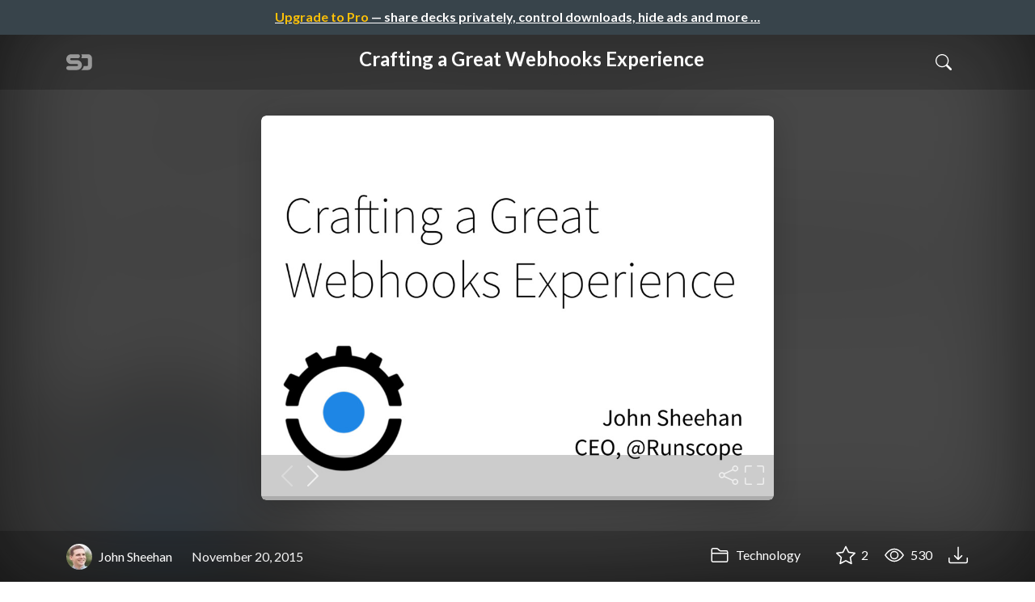

--- FILE ---
content_type: text/html; charset=utf-8
request_url: https://speakerdeck.com/johnsheehan/crafting-a-great-webhooks-experience-1
body_size: 14153
content:
<!DOCTYPE html>
<html lang="en">
  <head>
    <meta charset="UTF-8">
    <title>Crafting a Great Webhooks Experience - Speaker Deck</title>
    <meta name="viewport" content="width=device-width, initial-scale=1, viewport-fit=cover">
<link rel="preconnect" href="https://fonts.googleapis.com/">
<link rel="preconnect" href="https://fonts.gstatic.com/" crossorigin>
<link rel="stylesheet" href="https://d1eu30co0ohy4w.cloudfront.net/assets/application-e58effddec0b8869a0e1a1c9c6e137acb785329e50512ba885a7951061fe45cf.css" />
<link rel="stylesheet" href="https://fonts.googleapis.com/css?family=Lato:400,700|Roboto+Slab:700&display=swap">
<script src="https://d1eu30co0ohy4w.cloudfront.net/assets/js/application-a2404b092f672c517c46.js"></script>

<link rel="icon" type="image/png" href="https://d1eu30co0ohy4w.cloudfront.net/assets/favicon-bdd5839d46040a50edf189174e6f7aacc8abb3aaecd56a4711cf00d820883f47.png" />
<link rel="apple-touch-icon" type="image/png" href="https://d1eu30co0ohy4w.cloudfront.net/assets/favicon-bdd5839d46040a50edf189174e6f7aacc8abb3aaecd56a4711cf00d820883f47.png" />
<link rel="manifest" href="/manifest.json">
<link rel="sitemap" type="application/xml" title="Sitemap" href="/sitemap.xml">
<meta name="csrf-param" content="authenticity_token" />
<meta name="csrf-token" content="5baWq7UuGy-qy5IA63_C2QKVmzTaHNwdOwraeYjwniwhb4Aq7ha6CcbzGEPwik-KDVoWc6XpCxnekidp0vAFQw" />
<script>(function(w,d,s,l,i){w[l]=w[l]||[];w[l].push({'gtm.start':new Date().getTime(),event:'gtm.js'});var f=d.getElementsByTagName(s)[0],j=d.createElement(s),dl=l!='dataLayer'?'&l='+l:'';j.async=true;j.src='https://www.googletagmanager.com/gtm.js?id='+i+dl;f.parentNode.insertBefore(j,f);})(window,document,'script','dataLayer','GTM-TSP938CX');</script>

      <link rel="stylesheet" href="https://d1eu30co0ohy4w.cloudfront.net/assets/player-b52f917642868149b1685a3469939a5471cd9bdad1853c4b20d550d949a2f38c.css" />
  <script src="https://d1eu30co0ohy4w.cloudfront.net/assets/js/player-ee96c5c26068fbdf2c22.js"></script>
    <link rel="preload" href="https://files.speakerdeck.com/presentations/d5de91d075d3406aa354d68fc96dfd91/preview_slide_0.jpg?5618601" as="image">
  <link rel="alternate" type="application/json+oembed" href="https://speakerdeck.com/oembed.json?url=https%3A%2F%2Fspeakerdeck.com%2Fjohnsheehan%2Fcrafting-a-great-webhooks-experience-1" title="Crafting a Great Webhooks Experience">
  <meta property="og:url" content="https://speakerdeck.com/johnsheehan/crafting-a-great-webhooks-experience-1">
  <meta property="og:site_name" content="Speaker Deck">
  <meta property="og:title" content="Crafting a Great Webhooks Experience">
  <meta property="og:description" name="description" content="Presented at API Strategy and Practice 2015 #apistrat">
  <meta property="og:type" content="website" />
  <meta property="og:author" content="John Sheehan">
  <meta property="og:image" content="https://files.speakerdeck.com/presentations/d5de91d075d3406aa354d68fc96dfd91/slide_0.jpg?5618601">
  <meta name="robots" content="max-image-preview:large">
  <meta name="twitter:card" content="summary_large_image">
  <meta name="twitter:site" content="@speakerdeck">
  <meta name="twitter:creator" content="@speakerdeck">
  <meta name="twitter:title" content="Crafting a Great Webhooks Experience">
  <meta name="twitter:description" content="Presented at API Strategy and Practice 2015 #apistrat">
  <meta name="twitter:image:src" content="https://files.speakerdeck.com/presentations/d5de91d075d3406aa354d68fc96dfd91/slide_0.jpg?5618601">
  <link rel="canonical" href="https://speakerdeck.com/johnsheehan/crafting-a-great-webhooks-experience-1" />
  <meta name="twitter:label1" content="Deck by" />
  <meta name="twitter:data1" content="John Sheehan">
  <meta name="stats-owner_id" content="2303" />
  <meta name="stats-talk_id" content="320362" />
  <meta name="stats-view_type" content="talk" />

    
    <style>
    @media only screen and (min-width: 0px) and (min-height: 0px) { .ads-container > div { min-width:300px; min-height:250px; } }
    @media only screen and (min-width: 640px) and (min-height: 0px) { .ads-container > div { min-width:570px; min-height:90px; } }
    </style>
    <script type="text/javascript">
      (function(){
        var bsa_optimize=document.createElement('script');
        bsa_optimize.type='text/javascript';
        bsa_optimize.async=true;
        bsa_optimize.src='https://cdn4.buysellads.net/pub/speakerdeck.js?'+(new Date()-new Date()%600000);
        (document.getElementsByTagName('head')[0]||document.getElementsByTagName('body')[0]).appendChild(bsa_optimize);
      })();
    </script>
  </head>
  <body class="sd-app">
    
      <div class="alert alert-banner">
            <a class="d-block text-center text-white" href="/pro?utm_campaign=upgrade_to_pro&amp;utm_medium=web&amp;utm_source=talk_show">
      <span class="text-warning">Upgrade to Pro</span> &mdash; share decks privately, control downloads, hide ads and more &hellip;
</a>
      </div>
    <div class="sd-menu d-md-none">
  <div class="container sd-menu-fixed-container">
    <div class="sd-brand">
      <a class="sd-brand-logo" href="/">
        <img alt="Speaker Deck" width="32" height="20" src="https://d1eu30co0ohy4w.cloudfront.net/assets/mark-f4be6df1e05965cac9f98e664a6c35f5ffdd0207385d07464a9214d6cdf76082.svg" /> <span class="d-none d-xl-inline">Speaker Deck</span>
</a>
    </div>

      <nav class="sd-fixed-nav" aria-label="Primary">
        <div class="sd-nav-main js-toggle-container">
          <ul class="sd-nav-fixed-group nav toggle-flex-when-off">
            <li class="sd-nav-item nav-item d-none d-md-block m-0">
              <a class="sd-nav-link nav-link" href="/features">
                Features
</a>            </li>
              <li class="sd-nav-item nav-item d-none d-md-block m-0">
                <a class="sd-nav-link nav-link" href="/pro?utm_campaign=speakerdeck_pro&amp;utm_medium=web&amp;utm_source=nav_unauthenticated">
                  <span class="d-none d-md-inline">Speaker Deck</span>
                  <div class="badge badge-pro-prominent">PRO</div>
</a>              </li>
            <li class="sd-nav-item nav-item m-0">
              <a class="sd-nav-link nav-link" href="/signin">
                Sign in
</a>            </li>
            <li class="sd-nav-item nav-item m-0">
              <a class="btn btn-primary" href="/signup">
                Sign up for free
</a>            </li>
            <li class="sd-nav-item d-block d-md-none m-0">
              <button class="btn btn-link me-2 js-toggle-trigger" aria-label="Toggle Search">
                <svg class="icon icon-search "><use xlink:href="/icons/icons.svg?v=2025-12-28#icon-search"></use></svg>
              </button>
            </li>
            <li class="sd-nav-item nav-item d-none d-md-block">
                <form action="https://www.google.com/cse" id="cse-search-box" class="row">
    <input type="hidden" name="cx" value="010150859881542981030:hqhxyxpwtc4">
    <input type="hidden" name="ie" value="UTF-8">
    <label for="q" class="visually-hidden">Search</label>
    <div class="col"><input type="text" name="q" id="q" value="" placeholder="Search..." class="form-control search-input w-auto"></div>
    <div class="col p-0"><input type="submit" name="sa" value="Search" class="btn btn-outline-primary d-inline-block d-md-none d-lg-inline-block"></div>
  </form>

            </li>
          </ul>

          <ul class="sd-nav-fixed-group nav toggle-flex-when-on">
            <li class="sd-nav-item">
                <form action="https://www.google.com/cse" id="cse-search-box" class="row">
    <input type="hidden" name="cx" value="010150859881542981030:hqhxyxpwtc4">
    <input type="hidden" name="ie" value="UTF-8">
    <label for="q" class="visually-hidden">Search</label>
    <div class="col"><input type="text" name="q" id="q" value="" placeholder="Search..." class="form-control search-input w-auto"></div>
    <div class="col p-0"><input type="submit" name="sa" value="Search" class="btn btn-outline-primary d-inline-block d-md-none d-lg-inline-block"></div>
  </form>

            </li>
            <li class="sd-nav-item p-0">
              <button class="btn btn-link js-toggle-trigger">
                <svg class="icon icon-x "><use xlink:href="/icons/icons.svg?v=2025-12-28#icon-x"></use></svg>
              </button>
            </li>
          </ul>

        </div>
      </nav>
  </div>
</div>

    
    
    <div class="sd-main">
      



<div class="deck deck-with-banner">
  <div class="deck-background" style="background-image: url('https://files.speakerdeck.com/presentations/d5de91d075d3406aa354d68fc96dfd91/preview_slide_0.jpg?5618601')"></div>
  
  <div class="deck-header d-none d-md-block js-toggle-container">
    <div class="container d-flex align-items-center w-100">
      <div class="deck-header-logo py-3 me-5">
        <a class="sd-brand-logo" href="/">
          <img alt="Speaker Deck" width="32" height="21" src="https://d1eu30co0ohy4w.cloudfront.net/assets/mark-white-8d908558fe78e8efc8118c6fe9b9b1a9846b182c503bdc6902f97df4ddc9f3af.svg" />
</a>      </div>
      <div class="p-3 text-center toggle-block-when-off flex-fill">
        <h4 class="deck-header-title text-white text-truncate">




          Crafting a Great Webhooks Experience
        </h4>
      </div>
      <div class="d-flex justify-content-end align-items-center ms-auto">
        <div class="deck-header-user-nav toggle-block-when-on">
            <form action="https://www.google.com/cse" id="cse-search-box" class="row">
    <input type="hidden" name="cx" value="010150859881542981030:hqhxyxpwtc4">
    <input type="hidden" name="ie" value="UTF-8">
    <label for="q" class="visually-hidden">Search</label>
    <div class="col"><input type="text" name="q" id="q" value="" placeholder="Search..." class="form-control search-input w-auto"></div>
    <div class="col p-0"><input type="submit" name="sa" value="Search" class="btn btn-outline-primary d-inline-block d-md-none d-lg-inline-block"></div>
  </form>

        </div>
        <div class="deck-header-user-nav toggle-block-when-on">
          <button class="btn btn-link me-2 js-toggle-trigger text-white">
            <svg class="icon icon-x "><use xlink:href="/icons/icons.svg?v=2025-12-28#icon-x"></use></svg>
          </button>
        </div>
        <div class="deck-header-user-nav toggle-block-when-off">
          <button class="btn btn-link me-2 js-toggle-trigger text-white" aria-label="Toggle Search">
            <svg class="icon icon-search "><use xlink:href="/icons/icons.svg?v=2025-12-28#icon-search"></use></svg>
          </button>
        </div>
        <div class="deck-header-user-nav flex-grow-0 dropdown py-3">
          
        </div>
      </div>
    </div>
  </div>

  <div class="deck-embed js-deck-embed" style="aspect-ratio:1024/768;" data-ratio="1.3333333333333333" data-state="processed">
    <div class="speakerdeck-embed" data-title="false" data-skip-resize="true" data-id="d5de91d075d3406aa354d68fc96dfd91" data-name="Crafting a Great Webhooks Experience" data-ratio="1.3333333333333333" data-host="speakerdeck.com"></div>
</div>


  <div class="deck-meta">
    <div class="container">
      <div class="row align-items-center justify-content-between">
        <div class="col-md-auto col-12 py-3">
          <div class="row align-items-center justify-content-md-start">
            <a class="d-flex align-items-center font-weight-bold text-white col-auto" href="/johnsheehan">
              <span class="me-2">
                <img width="47" height="47" class="avatar " loading="eager" alt="Avatar for John Sheehan" src="https://secure.gravatar.com/avatar/54b75f6fbf4434162bfcda6b0cb9b86b?s=47" />
              </span>
              <span>
                John Sheehan
              </span>
</a>            
            <div class="col-auto deck-date">
              November 20, 2015
            </div>
            <div class="col-auto d-none d-md-block">
              
            </div>
          </div>
        </div>
        <div class="col-md-auto col-12 py-md-3 pb-3">
          <div class="row justify-content-between justify-content-md-start gap-2 gap-md-0">


            <div class="col-auto me-auto me-md-0 align-self-center">
                <a class="text-white font-weight-bold" href="/c/technology">
                  <svg class="icon icon-folder "><use xlink:href="/icons/icons.svg?v=2025-12-28#icon-folder"></use></svg> Technology
</a>            </div>
            <div class="row col-auto text-white font-weight-bold">
              <div class="col-auto pe-0 pe-lg-2 align-self-center"><div class="js-bookmark bookmark animated" data-talk-id="320362">
</div>
</div>

              <div class="col-auto pe-0 pe-lg-2 align-self-center"><div class="js-stargazer stargazer animated" data-talk-id="320362">
      <a class="font-weight-bold" title="Star Crafting a Great Webhooks Experience" href="/signin?return_to=%2Fjohnsheehan%2Fcrafting-a-great-webhooks-experience-1">
        <svg class="icon icon-star "><use xlink:href="/icons/icons.svg?v=2025-12-28#icon-star"></use></svg> 2
</a></div>
</div>

              <div class="col-auto pe-0 pe-lg-2 align-self-center" title="531 views"><svg class="icon icon-eye "><use xlink:href="/icons/icons.svg?v=2025-12-28#icon-eye"></use></svg> 530</div>

                <div class="col-auto pe-0 pe-lg-2 align-self-center"><a title="Download PDF" class="text-white" href="https://files.speakerdeck.com/presentations/d5de91d075d3406aa354d68fc96dfd91/API_Strat_2015_-_Webhooks.pdf"><svg class="icon icon-download "><use xlink:href="/icons/icons.svg?v=2025-12-28#icon-download"></use></svg></a></div>

            </div>
          </div>
        </div>
      </div>
    </div>
  </div>
</div>


<div class="container py-md-5">
  <div class="ads-container"><div id="bsa-zone_1710255896577-0_123456"></div></div>

  <h1 class="mb-4 text-break">Crafting a Great Webhooks Experience</h1>
    <div class="deck-description text-break mb-4">
      <p>Presented at API Strategy and Practice 2015 #apistrat</p>
      <div class="addendum"><p></p></div>
    </div>
  <div class="row align-items-center td-none mb-4">
    <div class="col-md-auto col-12 me-md-auto mb-4 mb-md-0">
      <div class="row align-items-center">
        <div class="col-auto">
          <img width="128" height="128" class="avatar avatar-lg" loading="eager" alt="Avatar for John Sheehan" src="https://secure.gravatar.com/avatar/54b75f6fbf4434162bfcda6b0cb9b86b?s=128" />
        </div>
        <div class="col-auto ps-0">
          <h2 class="m-0 h4">
            <a class="text-dark" href="/johnsheehan">John Sheehan</a>
            
          </h2>
          <div class="text-muted">
              November 20, 2015
          </div>
        </div>
      </div>
    </div>
    <div class="col-md-auto col-12">
      <div class="btn-group btn-group-flex d-flex" role="group">
        
          <a href="https://x.com/intent/tweet?url=https://speakerdeck.com/johnsheehan/crafting-a-great-webhooks-experience-1&text=Crafting+a+Great+Webhooks+Experience" class="btn btn-outline-primary w-100">
            <svg class="icon icon-twitter-x "><use xlink:href="/icons/icons.svg?v=2025-12-28#icon-twitter-x"></use></svg> Tweet
          </a>
          <button class="facebook-share btn btn-outline-primary w-100">
            <svg class="icon icon-facebook "><use xlink:href="/icons/icons.svg?v=2025-12-28#icon-facebook"></use></svg> Share
          </button>
      </div>
    </div>
  </div>

  <div class="ads-container"><div id="bsa-zone_1712565778570-2_123456"></div></div>
</div>



<div class="bg-lightest border-top">
  <div class="container py-md-4 py-3">


        <div class="row mb-4 align-items-center">
          <div class="col-12 col-lg-9 mb-3 mb-lg-0">
            <h2 class="m-0">More Decks by John Sheehan</h2>
          </div>
          <div class="col-12 col-lg-3 text-lg-end">
            <a class="btn btn-outline-primary btn-break" href="/johnsheehan">
              See All by John Sheehan <svg class="icon icon-chevron-right "><use xlink:href="/icons/icons.svg?v=2025-12-28#icon-chevron-right"></use></svg>
</a>          </div>
        </div>
        <div class="row">
              <div class="col-12 col-md-6 col-lg-4 mb-5">
    <div class="card deck-preview" data-id="e361fccd37ff4fd4a9cedb07f91afa00" data-slide-count="24" data-cover-image="https://files.speakerdeck.com/presentations/e361fccd37ff4fd4a9cedb07f91afa00/preview_slide_0.jpg?6610885">
      <a class="deck-preview-link" href="/johnsheehan/my-favorite-api-tools-other-than-runscope" title="My Favorite API Tools (Other than Runscope)">
        <div class="deck-preview-image">
          <div class="content"></div>
          <div class="deck-preview-slide" style="background-image: url('https://files.speakerdeck.com/presentations/e361fccd37ff4fd4a9cedb07f91afa00/preview_slide_0.jpg?6610885');"></div>
          <div class="deck-preview-background" style="background-image: url('https://files.speakerdeck.com/presentations/e361fccd37ff4fd4a9cedb07f91afa00/preview_slide_0.jpg?6610885');"></div>
          <div class="deck-preview-slide deck-preview-scrub-slide"></div>
          <div class="deck-preview-background deck-preview-scrub-background"></div>
          <div class="deck-preview-scrubber"></div>
        </div>

        <div class="deck-title px-3 pt-3 text-truncate">
          My Favorite API Tools (Other than Runscope)
        </div>
      </a>
      <div class="deck-preview-meta d-flex px-2">
          <div class="text-truncate py-3 pe-2 me-auto py-3">
            <a href="/johnsheehan" aria-label="John Sheehan profile">
              <img width="24" height="24" class="avatar avatar-sm" loading="lazy" alt="Avatar for John Sheehan" src="https://secure.gravatar.com/avatar/54b75f6fbf4434162bfcda6b0cb9b86b?s=24" />
              johnsheehan
            </a>
          </div>
          <div class="px-1 py-3">
          </div>
          <div class="px-2 py-3">
              <svg class="icon icon-star "><use xlink:href="/icons/icons.svg?v=2025-12-28#icon-star"></use></svg> 0
          </div>
          <div class="px-1 py-3">
            <span title="176 views"><svg class="icon icon-eye "><use xlink:href="/icons/icons.svg?v=2025-12-28#icon-eye"></use></svg> 180</span>
          </div>
      </div>
    </div>
  </div>

              <div class="col-12 col-md-6 col-lg-4 mb-5">
    <div class="card deck-preview" data-id="a95ca2f86e54417b8a1831ca2a547632" data-slide-count="41" data-cover-image="https://files.speakerdeck.com/presentations/a95ca2f86e54417b8a1831ca2a547632/preview_slide_0.jpg?4831854">
      <a class="deck-preview-link" href="/johnsheehan/glue-2015-microservices-more-than-just-a-buzzword" title="Glue 2015: Microservices - More than just a buzzword.">
        <div class="deck-preview-image">
          <div class="content"></div>
          <div class="deck-preview-slide" style="background-image: url('https://files.speakerdeck.com/presentations/a95ca2f86e54417b8a1831ca2a547632/preview_slide_0.jpg?4831854');"></div>
          <div class="deck-preview-background" style="background-image: url('https://files.speakerdeck.com/presentations/a95ca2f86e54417b8a1831ca2a547632/preview_slide_0.jpg?4831854');"></div>
          <div class="deck-preview-slide deck-preview-scrub-slide"></div>
          <div class="deck-preview-background deck-preview-scrub-background"></div>
          <div class="deck-preview-scrubber"></div>
        </div>

        <div class="deck-title px-3 pt-3 text-truncate">
          Glue 2015: Microservices - More than just a buzzword.
        </div>
      </a>
      <div class="deck-preview-meta d-flex px-2">
          <div class="text-truncate py-3 pe-2 me-auto py-3">
            <a href="/johnsheehan" aria-label="John Sheehan profile">
              <img width="24" height="24" class="avatar avatar-sm" loading="lazy" alt="Avatar for John Sheehan" src="https://secure.gravatar.com/avatar/54b75f6fbf4434162bfcda6b0cb9b86b?s=24" />
              johnsheehan
            </a>
          </div>
          <div class="px-1 py-3">
          </div>
          <div class="px-2 py-3">
              <svg class="icon icon-star "><use xlink:href="/icons/icons.svg?v=2025-12-28#icon-star"></use></svg> 2
          </div>
          <div class="px-1 py-3">
            <span title="743 views"><svg class="icon icon-eye "><use xlink:href="/icons/icons.svg?v=2025-12-28#icon-eye"></use></svg> 740</span>
          </div>
      </div>
    </div>
  </div>

              <div class="col-12 col-md-6 col-lg-4 mb-5">
    <div class="card deck-preview" data-id="9107c8d48b124290972ec5f1ad791e7a" data-slide-count="38" data-cover-image="https://files.speakerdeck.com/presentations/9107c8d48b124290972ec5f1ad791e7a/preview_slide_0.jpg?4420835">
      <a class="deck-preview-link" href="/johnsheehan/scale-oriented-architecture-with-microservices" title="Scale-Oriented Architecture with Microservices">
        <div class="deck-preview-image">
          <div class="content"></div>
          <div class="deck-preview-slide" style="background-image: url('https://files.speakerdeck.com/presentations/9107c8d48b124290972ec5f1ad791e7a/preview_slide_0.jpg?4420835');"></div>
          <div class="deck-preview-background" style="background-image: url('https://files.speakerdeck.com/presentations/9107c8d48b124290972ec5f1ad791e7a/preview_slide_0.jpg?4420835');"></div>
          <div class="deck-preview-slide deck-preview-scrub-slide"></div>
          <div class="deck-preview-background deck-preview-scrub-background"></div>
          <div class="deck-preview-scrubber"></div>
        </div>

        <div class="deck-title px-3 pt-3 text-truncate">
          Scale-Oriented Architecture with Microservices
        </div>
      </a>
      <div class="deck-preview-meta d-flex px-2">
          <div class="text-truncate py-3 pe-2 me-auto py-3">
            <a href="/johnsheehan" aria-label="John Sheehan profile">
              <img width="24" height="24" class="avatar avatar-sm" loading="lazy" alt="Avatar for John Sheehan" src="https://secure.gravatar.com/avatar/54b75f6fbf4434162bfcda6b0cb9b86b?s=24" />
              johnsheehan
            </a>
          </div>
          <div class="px-1 py-3">
          </div>
          <div class="px-2 py-3">
              <svg class="icon icon-star "><use xlink:href="/icons/icons.svg?v=2025-12-28#icon-star"></use></svg> 2
          </div>
          <div class="px-1 py-3">
            <span title="351 views"><svg class="icon icon-eye "><use xlink:href="/icons/icons.svg?v=2025-12-28#icon-eye"></use></svg> 350</span>
          </div>
      </div>
    </div>
  </div>

              <div class="col-12 col-md-6 col-lg-4 mb-5">
    <div class="card deck-preview" data-id="f61097803075013297b032228b43df58" data-slide-count="56" data-cover-image="https://files.speakerdeck.com/presentations/f61097803075013297b032228b43df58/preview_slide_0.jpg?3676619">
      <a class="deck-preview-link" href="/johnsheehan/crafting-a-great-webhooks-experience" title="Crafting a Great Webhooks Experience">
        <div class="deck-preview-image">
          <div class="content"></div>
          <div class="deck-preview-slide" style="background-image: url('https://files.speakerdeck.com/presentations/f61097803075013297b032228b43df58/preview_slide_0.jpg?3676619');"></div>
          <div class="deck-preview-background" style="background-image: url('https://files.speakerdeck.com/presentations/f61097803075013297b032228b43df58/preview_slide_0.jpg?3676619');"></div>
          <div class="deck-preview-slide deck-preview-scrub-slide"></div>
          <div class="deck-preview-background deck-preview-scrub-background"></div>
          <div class="deck-preview-scrubber"></div>
        </div>

        <div class="deck-title px-3 pt-3 text-truncate">
          Crafting a Great Webhooks Experience
        </div>
      </a>
      <div class="deck-preview-meta d-flex px-2">
          <div class="text-truncate py-3 pe-2 me-auto py-3">
            <a href="/johnsheehan" aria-label="John Sheehan profile">
              <img width="24" height="24" class="avatar avatar-sm" loading="lazy" alt="Avatar for John Sheehan" src="https://secure.gravatar.com/avatar/54b75f6fbf4434162bfcda6b0cb9b86b?s=24" />
              johnsheehan
            </a>
          </div>
          <div class="px-1 py-3">
          </div>
          <div class="px-2 py-3">
              <svg class="icon icon-star "><use xlink:href="/icons/icons.svg?v=2025-12-28#icon-star"></use></svg> 0
          </div>
          <div class="px-1 py-3">
            <span title="201 views"><svg class="icon icon-eye "><use xlink:href="/icons/icons.svg?v=2025-12-28#icon-eye"></use></svg> 200</span>
          </div>
      </div>
    </div>
  </div>

              <div class="col-12 col-md-6 col-lg-4 mb-5">
    <div class="card deck-preview" data-id="aa62f31097fa0131b4ac22281f5deb5b" data-slide-count="29" data-cover-image="https://files.speakerdeck.com/presentations/aa62f31097fa0131b4ac22281f5deb5b/preview_slide_0.jpg?2777104">
      <a class="deck-preview-link" href="/johnsheehan/the-rise-of-distributed-applications" title="The rise of distributed applications.">
        <div class="deck-preview-image">
          <div class="content"></div>
          <div class="deck-preview-slide" style="background-image: url('https://files.speakerdeck.com/presentations/aa62f31097fa0131b4ac22281f5deb5b/preview_slide_0.jpg?2777104');"></div>
          <div class="deck-preview-background" style="background-image: url('https://files.speakerdeck.com/presentations/aa62f31097fa0131b4ac22281f5deb5b/preview_slide_0.jpg?2777104');"></div>
          <div class="deck-preview-slide deck-preview-scrub-slide"></div>
          <div class="deck-preview-background deck-preview-scrub-background"></div>
          <div class="deck-preview-scrubber"></div>
        </div>

        <div class="deck-title px-3 pt-3 text-truncate">
          The rise of distributed applications.
        </div>
      </a>
      <div class="deck-preview-meta d-flex px-2">
          <div class="text-truncate py-3 pe-2 me-auto py-3">
            <a href="/johnsheehan" aria-label="John Sheehan profile">
              <img width="24" height="24" class="avatar avatar-sm" loading="lazy" alt="Avatar for John Sheehan" src="https://secure.gravatar.com/avatar/54b75f6fbf4434162bfcda6b0cb9b86b?s=24" />
              johnsheehan
            </a>
          </div>
          <div class="px-1 py-3">
          </div>
          <div class="px-2 py-3">
              <svg class="icon icon-star "><use xlink:href="/icons/icons.svg?v=2025-12-28#icon-star"></use></svg> 2
          </div>
          <div class="px-1 py-3">
            <span title="473 views"><svg class="icon icon-eye "><use xlink:href="/icons/icons.svg?v=2025-12-28#icon-eye"></use></svg> 470</span>
          </div>
      </div>
    </div>
  </div>

              <div class="col-12 col-md-6 col-lg-4 mb-5">
    <div class="card deck-preview" data-id="1c549a0035eb0131644176ede1a85f95" data-slide-count="30" data-cover-image="https://files.speakerdeck.com/presentations/1c549a0035eb0131644176ede1a85f95/preview_slide_0.jpg?2327376">
      <a class="deck-preview-link" href="/johnsheehan/zen-and-the-art-of-api-maintenance" title="Zen and the Art of API Maintenance">
        <div class="deck-preview-image">
          <div class="content"></div>
          <div class="deck-preview-slide" style="background-image: url('https://files.speakerdeck.com/presentations/1c549a0035eb0131644176ede1a85f95/preview_slide_0.jpg?2327376');"></div>
          <div class="deck-preview-background" style="background-image: url('https://files.speakerdeck.com/presentations/1c549a0035eb0131644176ede1a85f95/preview_slide_0.jpg?2327376');"></div>
          <div class="deck-preview-slide deck-preview-scrub-slide"></div>
          <div class="deck-preview-background deck-preview-scrub-background"></div>
          <div class="deck-preview-scrubber"></div>
        </div>

        <div class="deck-title px-3 pt-3 text-truncate">
          Zen and the Art of API Maintenance
        </div>
      </a>
      <div class="deck-preview-meta d-flex px-2">
          <div class="text-truncate py-3 pe-2 me-auto py-3">
            <a href="/johnsheehan" aria-label="John Sheehan profile">
              <img width="24" height="24" class="avatar avatar-sm" loading="lazy" alt="Avatar for John Sheehan" src="https://secure.gravatar.com/avatar/54b75f6fbf4434162bfcda6b0cb9b86b?s=24" />
              johnsheehan
            </a>
          </div>
          <div class="px-1 py-3">
          </div>
          <div class="px-2 py-3">
              <svg class="icon icon-star "><use xlink:href="/icons/icons.svg?v=2025-12-28#icon-star"></use></svg> 2
          </div>
          <div class="px-1 py-3">
            <span title="2,466 views"><svg class="icon icon-eye "><use xlink:href="/icons/icons.svg?v=2025-12-28#icon-eye"></use></svg> 2.5k</span>
          </div>
      </div>
    </div>
  </div>

              <div class="col-12 col-md-6 col-lg-4 mb-5">
    <div class="card deck-preview" data-id="b6a079c0288201317a8f2663a3a43f77" data-slide-count="26" data-cover-image="https://files.speakerdeck.com/presentations/b6a079c0288201317a8f2663a3a43f77/preview_slide_0.jpg?2229375">
      <a class="deck-preview-link" href="/johnsheehan/building-api-integrations-you-can-live-with" title="Building API integrations you can live with.">
        <div class="deck-preview-image">
          <div class="content"></div>
          <div class="deck-preview-slide" style="background-image: url('https://files.speakerdeck.com/presentations/b6a079c0288201317a8f2663a3a43f77/preview_slide_0.jpg?2229375');"></div>
          <div class="deck-preview-background" style="background-image: url('https://files.speakerdeck.com/presentations/b6a079c0288201317a8f2663a3a43f77/preview_slide_0.jpg?2229375');"></div>
          <div class="deck-preview-slide deck-preview-scrub-slide"></div>
          <div class="deck-preview-background deck-preview-scrub-background"></div>
          <div class="deck-preview-scrubber"></div>
        </div>

        <div class="deck-title px-3 pt-3 text-truncate">
          Building API integrations you can live with.
        </div>
      </a>
      <div class="deck-preview-meta d-flex px-2">
          <div class="text-truncate py-3 pe-2 me-auto py-3">
            <a href="/johnsheehan" aria-label="John Sheehan profile">
              <img width="24" height="24" class="avatar avatar-sm" loading="lazy" alt="Avatar for John Sheehan" src="https://secure.gravatar.com/avatar/54b75f6fbf4434162bfcda6b0cb9b86b?s=24" />
              johnsheehan
            </a>
          </div>
          <div class="px-1 py-3">
          </div>
          <div class="px-2 py-3">
              <svg class="icon icon-star "><use xlink:href="/icons/icons.svg?v=2025-12-28#icon-star"></use></svg> 0
          </div>
          <div class="px-1 py-3">
            <span title="127 views"><svg class="icon icon-eye "><use xlink:href="/icons/icons.svg?v=2025-12-28#icon-eye"></use></svg> 130</span>
          </div>
      </div>
    </div>
  </div>

              <div class="col-12 col-md-6 col-lg-4 mb-5">
    <div class="card deck-preview" data-id="c71524101f1f01311b6176bb6cd28f0f" data-slide-count="16" data-cover-image="https://files.speakerdeck.com/presentations/c71524101f1f01311b6176bb6cd28f0f/preview_slide_0.jpg?2167994">
      <a class="deck-preview-link" href="/johnsheehan/free-api-debugging-and-testing-tools-you-should-know-about" title="Free API debugging and testing tools you should know about.">
        <div class="deck-preview-image">
          <div class="content"></div>
          <div class="deck-preview-slide" style="background-image: url('https://files.speakerdeck.com/presentations/c71524101f1f01311b6176bb6cd28f0f/preview_slide_0.jpg?2167994');"></div>
          <div class="deck-preview-background" style="background-image: url('https://files.speakerdeck.com/presentations/c71524101f1f01311b6176bb6cd28f0f/preview_slide_0.jpg?2167994');"></div>
          <div class="deck-preview-slide deck-preview-scrub-slide"></div>
          <div class="deck-preview-background deck-preview-scrub-background"></div>
          <div class="deck-preview-scrubber"></div>
        </div>

        <div class="deck-title px-3 pt-3 text-truncate">
          Free API debugging and testing tools you should know about.
        </div>
      </a>
      <div class="deck-preview-meta d-flex px-2">
          <div class="text-truncate py-3 pe-2 me-auto py-3">
            <a href="/johnsheehan" aria-label="John Sheehan profile">
              <img width="24" height="24" class="avatar avatar-sm" loading="lazy" alt="Avatar for John Sheehan" src="https://secure.gravatar.com/avatar/54b75f6fbf4434162bfcda6b0cb9b86b?s=24" />
              johnsheehan
            </a>
          </div>
          <div class="px-1 py-3">
          </div>
          <div class="px-2 py-3">
              <svg class="icon icon-star "><use xlink:href="/icons/icons.svg?v=2025-12-28#icon-star"></use></svg> 5
          </div>
          <div class="px-1 py-3">
            <span title="853 views"><svg class="icon icon-eye "><use xlink:href="/icons/icons.svg?v=2025-12-28#icon-eye"></use></svg> 850</span>
          </div>
      </div>
    </div>
  </div>

              <div class="col-12 col-md-6 col-lg-4 mb-5">
    <div class="card deck-preview" data-id="fd40db600ea90131e4142ab5b46cf9c6" data-slide-count="26" data-cover-image="https://files.speakerdeck.com/presentations/fd40db600ea90131e4142ab5b46cf9c6/preview_slide_0.jpg?2058463">
      <a class="deck-preview-link" href="/johnsheehan/modern-tools-for-modern-applications" title="Modern Tools for Modern Applications">
        <div class="deck-preview-image">
          <div class="content"></div>
          <div class="deck-preview-slide" style="background-image: url('https://files.speakerdeck.com/presentations/fd40db600ea90131e4142ab5b46cf9c6/preview_slide_0.jpg?2058463');"></div>
          <div class="deck-preview-background" style="background-image: url('https://files.speakerdeck.com/presentations/fd40db600ea90131e4142ab5b46cf9c6/preview_slide_0.jpg?2058463');"></div>
          <div class="deck-preview-slide deck-preview-scrub-slide"></div>
          <div class="deck-preview-background deck-preview-scrub-background"></div>
          <div class="deck-preview-scrubber"></div>
        </div>

        <div class="deck-title px-3 pt-3 text-truncate">
          Modern Tools for Modern Applications
        </div>
      </a>
      <div class="deck-preview-meta d-flex px-2">
          <div class="text-truncate py-3 pe-2 me-auto py-3">
            <a href="/johnsheehan" aria-label="John Sheehan profile">
              <img width="24" height="24" class="avatar avatar-sm" loading="lazy" alt="Avatar for John Sheehan" src="https://secure.gravatar.com/avatar/54b75f6fbf4434162bfcda6b0cb9b86b?s=24" />
              johnsheehan
            </a>
          </div>
          <div class="px-1 py-3">
          </div>
          <div class="px-2 py-3">
              <svg class="icon icon-star "><use xlink:href="/icons/icons.svg?v=2025-12-28#icon-star"></use></svg> 1
          </div>
          <div class="px-1 py-3">
            <span title="199 views"><svg class="icon icon-eye "><use xlink:href="/icons/icons.svg?v=2025-12-28#icon-eye"></use></svg> 200</span>
          </div>
      </div>
    </div>
  </div>

        </div>

        <div class="row mb-4 align-items-center">
          <div class="col-12 col-lg-9 mb-3 mb-lg-0">
            <h2 class="m-0">Other Decks in Technology</h2>
          </div>
          <div class="col-12 col-lg-3 text-lg-end">
            <a class="btn btn-outline-primary" href="/c/technology">
              See All in Technology <svg class="icon icon-chevron-right "><use xlink:href="/icons/icons.svg?v=2025-12-28#icon-chevron-right"></use></svg>
</a>          </div>
        </div>
        <div class="row">
              <div class="col-12 col-md-6 col-lg-4 mb-5">
    <div class="card deck-preview" data-id="63603dff5ab44148aac76462f0c3be92" data-slide-count="20" data-cover-image="https://files.speakerdeck.com/presentations/63603dff5ab44148aac76462f0c3be92/preview_slide_0.jpg?38071567">
      <a class="deck-preview-link" href="/waiwai2111/sohutotohadoliang-fang-ikerudetaren-cai-noyu-tefang" title="ソフトとハード両方いけるデータ人材の育て方">
        <div class="deck-preview-image">
          <div class="content"></div>
          <div class="deck-preview-slide" style="background-image: url('https://files.speakerdeck.com/presentations/63603dff5ab44148aac76462f0c3be92/preview_slide_0.jpg?38071567');"></div>
          <div class="deck-preview-background" style="background-image: url('https://files.speakerdeck.com/presentations/63603dff5ab44148aac76462f0c3be92/preview_slide_0.jpg?38071567');"></div>
          <div class="deck-preview-slide deck-preview-scrub-slide"></div>
          <div class="deck-preview-background deck-preview-scrub-background"></div>
          <div class="deck-preview-scrubber"></div>
        </div>

        <div class="deck-title px-3 pt-3 text-truncate">
          ソフトとハード両方いけるデータ人材の育て方
        </div>
      </a>
      <div class="deck-preview-meta d-flex px-2">
          <div class="text-truncate py-3 pe-2 me-auto py-3">
            <a href="/waiwai2111" aria-label="Yuta Ozaki profile">
              <img width="24" height="24" class="avatar avatar-sm" loading="lazy" alt="Avatar for Yuta Ozaki" src="https://secure.gravatar.com/avatar/0820abaa26611ca3e45e6097d0cea905?s=24" />
              waiwai2111
            </a>
          </div>
          <div class="px-1 py-3">
          </div>
          <div class="px-2 py-3">
              <svg class="icon icon-star "><use xlink:href="/icons/icons.svg?v=2025-12-28#icon-star"></use></svg> 1
          </div>
          <div class="px-1 py-3">
            <span title="444 views"><svg class="icon icon-eye "><use xlink:href="/icons/icons.svg?v=2025-12-28#icon-eye"></use></svg> 440</span>
          </div>
      </div>
    </div>
  </div>

              <div class="col-12 col-md-6 col-lg-4 mb-5">
    <div class="card deck-preview" data-id="74b20e332c3d4173bf2114988d52a33c" data-slide-count="69" data-cover-image="https://files.speakerdeck.com/presentations/74b20e332c3d4173bf2114988d52a33c/preview_slide_0.jpg?38011405">
      <a class="deck-preview-link" href="/takaking22/toward-agile-teams-in-the-age-of-ai" title="AI時代のアジャイルチームを目指して ー スクラムというコンフォートゾーンからの脱却 ー / Toward Agile Teams in the Age of AI">
        <div class="deck-preview-image">
          <div class="content"></div>
          <div class="deck-preview-slide" style="background-image: url('https://files.speakerdeck.com/presentations/74b20e332c3d4173bf2114988d52a33c/preview_slide_0.jpg?38011405');"></div>
          <div class="deck-preview-background" style="background-image: url('https://files.speakerdeck.com/presentations/74b20e332c3d4173bf2114988d52a33c/preview_slide_0.jpg?38011405');"></div>
          <div class="deck-preview-slide deck-preview-scrub-slide"></div>
          <div class="deck-preview-background deck-preview-scrub-background"></div>
          <div class="deck-preview-scrubber"></div>
        </div>

        <div class="deck-title px-3 pt-3 text-truncate">
          AI時代のアジャイルチームを目指して ー スクラムというコンフォートゾーンからの脱却 ー / Toward Agile Teams in the Age of AI
        </div>
      </a>
      <div class="deck-preview-meta d-flex px-2">
          <div class="text-truncate py-3 pe-2 me-auto py-3">
            <a href="/takaking22" aria-label="TAKAKING22 profile">
              <img width="24" height="24" class="avatar avatar-sm" loading="lazy" alt="Avatar for TAKAKING22" src="https://secure.gravatar.com/avatar/95aaab3d693889550fd2e7ae02f2f789?s=24" />
              takaking22
            </a>
          </div>
          <div class="px-1 py-3">
          </div>
          <div class="px-2 py-3">
              <svg class="icon icon-star "><use xlink:href="/icons/icons.svg?v=2025-12-28#icon-star"></use></svg> 11
          </div>
          <div class="px-1 py-3">
            <span title="6,709 views"><svg class="icon icon-eye "><use xlink:href="/icons/icons.svg?v=2025-12-28#icon-eye"></use></svg> 6.7k</span>
          </div>
      </div>
    </div>
  </div>

              <div class="col-12 col-md-6 col-lg-4 mb-5">
    <div class="card deck-preview" data-id="22dc3873e5f743348601c5084ae5aff1" data-slide-count="20" data-cover-image="https://files.speakerdeck.com/presentations/22dc3873e5f743348601c5084ae5aff1/preview_slide_0.jpg?38026145">
      <a class="deck-preview-link" href="/sansan33/mm-engineer-en" title="Introduction to Sansan Meishi Maker Development Engineer">
        <div class="deck-preview-image">
          <div class="content"></div>
          <div class="deck-preview-slide" style="background-image: url('https://files.speakerdeck.com/presentations/22dc3873e5f743348601c5084ae5aff1/preview_slide_0.jpg?38026145');"></div>
          <div class="deck-preview-background" style="background-image: url('https://files.speakerdeck.com/presentations/22dc3873e5f743348601c5084ae5aff1/preview_slide_0.jpg?38026145');"></div>
          <div class="deck-preview-slide deck-preview-scrub-slide"></div>
          <div class="deck-preview-background deck-preview-scrub-background"></div>
          <div class="deck-preview-scrubber"></div>
        </div>

        <div class="deck-title px-3 pt-3 text-truncate">
          Introduction to Sansan Meishi Maker Development Engineer
        </div>
      </a>
      <div class="deck-preview-meta d-flex px-2">
          <div class="text-truncate py-3 pe-2 me-auto py-3">
            <a href="/sansan33" aria-label="Sansan, Inc. profile">
              <img width="24" height="24" class="avatar avatar-sm" loading="lazy" alt="Avatar for Sansan, Inc." src="https://speakerdeck.com/rails/active_storage/representations/redirect/eyJfcmFpbHMiOnsiZGF0YSI6MTM5NzYsInB1ciI6ImJsb2JfaWQifX0=--742b6b79e99ff01edb063160edba4f5a13693ead/eyJfcmFpbHMiOnsiZGF0YSI6eyJmb3JtYXQiOiJqcGciLCJyZXNpemVfdG9fZmlsbCI6WzI0LDI0XX0sInB1ciI6InZhcmlhdGlvbiJ9fQ==--dcc78b2290da0fc746e1bfe817edcd08056147b6/icon512.jpg" />
              sansan33
            </a>
              <div class="ms-1 d-inline">  <span class="badge badge-pro "><a href="/pro?utm_campaign=PRO&utm_medium=web&utm_source=user_pro_badge">PRO</a></span>
</div>
          </div>
          <div class="px-1 py-3">
          </div>
          <div class="px-2 py-3">
              <svg class="icon icon-star "><use xlink:href="/icons/icons.svg?v=2025-12-28#icon-star"></use></svg> 0
          </div>
          <div class="px-1 py-3">
            <span title="334 views"><svg class="icon icon-eye "><use xlink:href="/icons/icons.svg?v=2025-12-28#icon-eye"></use></svg> 330</span>
          </div>
      </div>
    </div>
  </div>

              <div class="col-12 col-md-6 col-lg-4 mb-5">
    <div class="card deck-preview" data-id="f45eb33d79a74f618178b0c54fa3fb4a" data-slide-count="99" data-cover-image="https://files.speakerdeck.com/presentations/f45eb33d79a74f618178b0c54fa3fb4a/preview_slide_0.jpg?38025968">
      <a class="deck-preview-link" href="/sansan33/introduction-to-sansan-for-engineers" title="Introduction to Sansan for Engineers / エンジニア向け会社紹介">
        <div class="deck-preview-image">
          <div class="content"></div>
          <div class="deck-preview-slide" style="background-image: url('https://files.speakerdeck.com/presentations/f45eb33d79a74f618178b0c54fa3fb4a/preview_slide_0.jpg?38025968');"></div>
          <div class="deck-preview-background" style="background-image: url('https://files.speakerdeck.com/presentations/f45eb33d79a74f618178b0c54fa3fb4a/preview_slide_0.jpg?38025968');"></div>
          <div class="deck-preview-slide deck-preview-scrub-slide"></div>
          <div class="deck-preview-background deck-preview-scrub-background"></div>
          <div class="deck-preview-scrubber"></div>
        </div>

        <div class="deck-title px-3 pt-3 text-truncate">
          Introduction to Sansan for Engineers / エンジニア向け会社紹介
        </div>
      </a>
      <div class="deck-preview-meta d-flex px-2">
          <div class="text-truncate py-3 pe-2 me-auto py-3">
            <a href="/sansan33" aria-label="Sansan, Inc. profile">
              <img width="24" height="24" class="avatar avatar-sm" loading="lazy" alt="Avatar for Sansan, Inc." src="https://speakerdeck.com/rails/active_storage/representations/redirect/eyJfcmFpbHMiOnsiZGF0YSI6MTM5NzYsInB1ciI6ImJsb2JfaWQifX0=--742b6b79e99ff01edb063160edba4f5a13693ead/eyJfcmFpbHMiOnsiZGF0YSI6eyJmb3JtYXQiOiJqcGciLCJyZXNpemVfdG9fZmlsbCI6WzI0LDI0XX0sInB1ciI6InZhcmlhdGlvbiJ9fQ==--dcc78b2290da0fc746e1bfe817edcd08056147b6/icon512.jpg" />
              sansan33
            </a>
              <div class="ms-1 d-inline">  <span class="badge badge-pro "><a href="/pro?utm_campaign=PRO&utm_medium=web&utm_source=user_pro_badge">PRO</a></span>
</div>
          </div>
          <div class="px-1 py-3">
          </div>
          <div class="px-2 py-3">
              <svg class="icon icon-star "><use xlink:href="/icons/icons.svg?v=2025-12-28#icon-star"></use></svg> 5
          </div>
          <div class="px-1 py-3">
            <span title="62,170 views"><svg class="icon icon-eye "><use xlink:href="/icons/icons.svg?v=2025-12-28#icon-eye"></use></svg> 62k</span>
          </div>
      </div>
    </div>
  </div>

              <div class="col-12 col-md-6 col-lg-4 mb-5">
    <div class="card deck-preview" data-id="bd96f200ca654c3dae31dfd5afd78791" data-slide-count="24" data-cover-image="https://files.speakerdeck.com/presentations/bd96f200ca654c3dae31dfd5afd78791/preview_slide_0.jpg?38024929">
      <a class="deck-preview-link" href="/sansan33/meishimaker-engineer" title="名刺メーカーDevグループ 紹介資料">
        <div class="deck-preview-image">
          <div class="content"></div>
          <div class="deck-preview-slide" style="background-image: url('https://files.speakerdeck.com/presentations/bd96f200ca654c3dae31dfd5afd78791/preview_slide_0.jpg?38024929');"></div>
          <div class="deck-preview-background" style="background-image: url('https://files.speakerdeck.com/presentations/bd96f200ca654c3dae31dfd5afd78791/preview_slide_0.jpg?38024929');"></div>
          <div class="deck-preview-slide deck-preview-scrub-slide"></div>
          <div class="deck-preview-background deck-preview-scrub-background"></div>
          <div class="deck-preview-scrubber"></div>
        </div>

        <div class="deck-title px-3 pt-3 text-truncate">
          名刺メーカーDevグループ 紹介資料
        </div>
      </a>
      <div class="deck-preview-meta d-flex px-2">
          <div class="text-truncate py-3 pe-2 me-auto py-3">
            <a href="/sansan33" aria-label="Sansan, Inc. profile">
              <img width="24" height="24" class="avatar avatar-sm" loading="lazy" alt="Avatar for Sansan, Inc." src="https://speakerdeck.com/rails/active_storage/representations/redirect/eyJfcmFpbHMiOnsiZGF0YSI6MTM5NzYsInB1ciI6ImJsb2JfaWQifX0=--742b6b79e99ff01edb063160edba4f5a13693ead/eyJfcmFpbHMiOnsiZGF0YSI6eyJmb3JtYXQiOiJqcGciLCJyZXNpemVfdG9fZmlsbCI6WzI0LDI0XX0sInB1ciI6InZhcmlhdGlvbiJ9fQ==--dcc78b2290da0fc746e1bfe817edcd08056147b6/icon512.jpg" />
              sansan33
            </a>
              <div class="ms-1 d-inline">  <span class="badge badge-pro "><a href="/pro?utm_campaign=PRO&utm_medium=web&utm_source=user_pro_badge">PRO</a></span>
</div>
          </div>
          <div class="px-1 py-3">
          </div>
          <div class="px-2 py-3">
              <svg class="icon icon-star "><use xlink:href="/icons/icons.svg?v=2025-12-28#icon-star"></use></svg> 0
          </div>
          <div class="px-1 py-3">
            <span title="1,012 views"><svg class="icon icon-eye "><use xlink:href="/icons/icons.svg?v=2025-12-28#icon-eye"></use></svg> 1k</span>
          </div>
      </div>
    </div>
  </div>

              <div class="col-12 col-md-6 col-lg-4 mb-5">
    <div class="card deck-preview" data-id="4f266713e4e642048ee147d491df9b8f" data-slide-count="196" data-cover-image="https://files.speakerdeck.com/presentations/4f266713e4e642048ee147d491df9b8f/preview_slide_0.jpg?38017088">
      <a class="deck-preview-link" href="/logica0419/fundamentals-of-memory-management-in-go-jp" title="歴史から学ぶ、Goのメモリ管理基礎">
        <div class="deck-preview-image">
          <div class="content"></div>
          <div class="deck-preview-slide" style="background-image: url('https://files.speakerdeck.com/presentations/4f266713e4e642048ee147d491df9b8f/preview_slide_0.jpg?38017088');"></div>
          <div class="deck-preview-background" style="background-image: url('https://files.speakerdeck.com/presentations/4f266713e4e642048ee147d491df9b8f/preview_slide_0.jpg?38017088');"></div>
          <div class="deck-preview-slide deck-preview-scrub-slide"></div>
          <div class="deck-preview-background deck-preview-scrub-background"></div>
          <div class="deck-preview-scrubber"></div>
        </div>

        <div class="deck-title px-3 pt-3 text-truncate">
          歴史から学ぶ、Goのメモリ管理基礎
        </div>
      </a>
      <div class="deck-preview-meta d-flex px-2">
          <div class="text-truncate py-3 pe-2 me-auto py-3">
            <a href="/logica0419" aria-label="Takuto Nagami profile">
              <img width="24" height="24" class="avatar avatar-sm" loading="lazy" alt="Avatar for Takuto Nagami" src="https://speakerdeck.com/rails/active_storage/representations/redirect/eyJfcmFpbHMiOnsiZGF0YSI6MzIxNDI0LCJwdXIiOiJibG9iX2lkIn19--1500acb2b37451a436c68a7823d7fcb1ebfb8275/eyJfcmFpbHMiOnsiZGF0YSI6eyJmb3JtYXQiOiJwbmciLCJyZXNpemVfdG9fZmlsbCI6WzI0LDI0XX0sInB1ciI6InZhcmlhdGlvbiJ9fQ==--924ecf2834d46e1be7416cc0ef8ce19d4bbdebbf/1800%20x%201800.png" />
              logica0419
            </a>
          </div>
          <div class="px-1 py-3">
          </div>
          <div class="px-2 py-3">
              <svg class="icon icon-star "><use xlink:href="/icons/icons.svg?v=2025-12-28#icon-star"></use></svg> 14
          </div>
          <div class="px-1 py-3">
            <span title="2,813 views"><svg class="icon icon-eye "><use xlink:href="/icons/icons.svg?v=2025-12-28#icon-eye"></use></svg> 2.8k</span>
          </div>
      </div>
    </div>
  </div>

              <div class="col-12 col-md-6 col-lg-4 mb-5">
    <div class="card deck-preview" data-id="8966bdbf6629454eb4c3d76d93ca081b" data-slide-count="22" data-cover-image="https://files.speakerdeck.com/presentations/8966bdbf6629454eb4c3d76d93ca081b/preview_slide_0.jpg?38014981">
      <a class="deck-preview-link" href="/sophiakunii/guo-jing-sannipurview-nohua-wowen-kuhui" title="国井さんにPurview の話を聞く会">
        <div class="deck-preview-image">
          <div class="content"></div>
          <div class="deck-preview-slide" style="background-image: url('https://files.speakerdeck.com/presentations/8966bdbf6629454eb4c3d76d93ca081b/preview_slide_0.jpg?38014981');"></div>
          <div class="deck-preview-background" style="background-image: url('https://files.speakerdeck.com/presentations/8966bdbf6629454eb4c3d76d93ca081b/preview_slide_0.jpg?38014981');"></div>
          <div class="deck-preview-slide deck-preview-scrub-slide"></div>
          <div class="deck-preview-background deck-preview-scrub-background"></div>
          <div class="deck-preview-scrubber"></div>
        </div>

        <div class="deck-title px-3 pt-3 text-truncate">
          国井さんにPurview の話を聞く会
        </div>
      </a>
      <div class="deck-preview-meta d-flex px-2">
          <div class="text-truncate py-3 pe-2 me-auto py-3">
            <a href="/sophiakunii" aria-label="Kunii, Suguru profile">
              <img width="24" height="24" class="avatar avatar-sm" loading="lazy" alt="Avatar for Kunii, Suguru" src="https://secure.gravatar.com/avatar/d609c4a23dfd4bd56062e545e8ed6c55?s=24" />
              sophiakunii
            </a>
          </div>
          <div class="px-1 py-3">
          </div>
          <div class="px-2 py-3">
              <svg class="icon icon-star "><use xlink:href="/icons/icons.svg?v=2025-12-28#icon-star"></use></svg> 1
          </div>
          <div class="px-1 py-3">
            <span title="394 views"><svg class="icon icon-eye "><use xlink:href="/icons/icons.svg?v=2025-12-28#icon-eye"></use></svg> 390</span>
          </div>
      </div>
    </div>
  </div>

              <div class="col-12 col-md-6 col-lg-4 mb-5">
    <div class="card deck-preview" data-id="1d2b98a2e3674e55add3d70785ad3adf" data-slide-count="49" data-cover-image="https://files.speakerdeck.com/presentations/1d2b98a2e3674e55add3d70785ad3adf/preview_slide_0.jpg?38025351">
      <a class="deck-preview-link" href="/sansan33/introduction-to-sansan-global-development-center-inc" title="Introduction to Sansan, inc / Sansan Global Development Center, Inc.">
        <div class="deck-preview-image">
          <div class="content"></div>
          <div class="deck-preview-slide" style="background-image: url('https://files.speakerdeck.com/presentations/1d2b98a2e3674e55add3d70785ad3adf/preview_slide_0.jpg?38025351');"></div>
          <div class="deck-preview-background" style="background-image: url('https://files.speakerdeck.com/presentations/1d2b98a2e3674e55add3d70785ad3adf/preview_slide_0.jpg?38025351');"></div>
          <div class="deck-preview-slide deck-preview-scrub-slide"></div>
          <div class="deck-preview-background deck-preview-scrub-background"></div>
          <div class="deck-preview-scrubber"></div>
        </div>

        <div class="deck-title px-3 pt-3 text-truncate">
          Introduction to Sansan, inc / Sansan Global Development Center, Inc.
        </div>
      </a>
      <div class="deck-preview-meta d-flex px-2">
          <div class="text-truncate py-3 pe-2 me-auto py-3">
            <a href="/sansan33" aria-label="Sansan, Inc. profile">
              <img width="24" height="24" class="avatar avatar-sm" loading="lazy" alt="Avatar for Sansan, Inc." src="https://speakerdeck.com/rails/active_storage/representations/redirect/eyJfcmFpbHMiOnsiZGF0YSI6MTM5NzYsInB1ciI6ImJsb2JfaWQifX0=--742b6b79e99ff01edb063160edba4f5a13693ead/eyJfcmFpbHMiOnsiZGF0YSI6eyJmb3JtYXQiOiJqcGciLCJyZXNpemVfdG9fZmlsbCI6WzI0LDI0XX0sInB1ciI6InZhcmlhdGlvbiJ9fQ==--dcc78b2290da0fc746e1bfe817edcd08056147b6/icon512.jpg" />
              sansan33
            </a>
              <div class="ms-1 d-inline">  <span class="badge badge-pro "><a href="/pro?utm_campaign=PRO&utm_medium=web&utm_source=user_pro_badge">PRO</a></span>
</div>
          </div>
          <div class="px-1 py-3">
          </div>
          <div class="px-2 py-3">
              <svg class="icon icon-star "><use xlink:href="/icons/icons.svg?v=2025-12-28#icon-star"></use></svg> 0
          </div>
          <div class="px-1 py-3">
            <span title="2,933 views"><svg class="icon icon-eye "><use xlink:href="/icons/icons.svg?v=2025-12-28#icon-eye"></use></svg> 2.9k</span>
          </div>
      </div>
    </div>
  </div>

              <div class="col-12 col-md-6 col-lg-4 mb-5">
    <div class="card deck-preview" data-id="56137d0c39f344628b08977f1789b1a1" data-slide-count="77" data-cover-image="https://files.speakerdeck.com/presentations/56137d0c39f344628b08977f1789b1a1/preview_slide_0.jpg?38100034">
      <a class="deck-preview-link" href="/e99h2121/the-engineer-with-a-three-year-cycle" title="The Engineer with a Three-Year Cycle">
        <div class="deck-preview-image">
          <div class="content"></div>
          <div class="deck-preview-slide" style="background-image: url('https://files.speakerdeck.com/presentations/56137d0c39f344628b08977f1789b1a1/preview_slide_0.jpg?38100034');"></div>
          <div class="deck-preview-background" style="background-image: url('https://files.speakerdeck.com/presentations/56137d0c39f344628b08977f1789b1a1/preview_slide_0.jpg?38100034');"></div>
          <div class="deck-preview-slide deck-preview-scrub-slide"></div>
          <div class="deck-preview-background deck-preview-scrub-background"></div>
          <div class="deck-preview-scrubber"></div>
        </div>

        <div class="deck-title px-3 pt-3 text-truncate">
          The Engineer with a Three-Year Cycle
        </div>
      </a>
      <div class="deck-preview-meta d-flex px-2">
          <div class="text-truncate py-3 pe-2 me-auto py-3">
            <a href="/e99h2121" aria-label="YAMADA Nobuko profile">
              <img width="24" height="24" class="avatar avatar-sm" loading="lazy" alt="Avatar for YAMADA Nobuko" src="https://speakerdeck.com/rails/active_storage/representations/redirect/eyJfcmFpbHMiOnsiZGF0YSI6MTA4MDgxLCJwdXIiOiJibG9iX2lkIn19--ca89c723e70954e1338d464bde008ec303919408/eyJfcmFpbHMiOnsiZGF0YSI6eyJmb3JtYXQiOiJKUEciLCJyZXNpemVfdG9fZmlsbCI6WzI0LDI0XX0sInB1ciI6InZhcmlhdGlvbiJ9fQ==--2177219913b10f3d888d086c89a49c39c90d0de6/IMG_3929.JPG" />
              e99h2121
            </a>
          </div>
          <div class="px-1 py-3">
          </div>
          <div class="px-2 py-3">
              <svg class="icon icon-star "><use xlink:href="/icons/icons.svg?v=2025-12-28#icon-star"></use></svg> 0
          </div>
          <div class="px-1 py-3">
            <span title="142 views"><svg class="icon icon-eye "><use xlink:href="/icons/icons.svg?v=2025-12-28#icon-eye"></use></svg> 140</span>
          </div>
      </div>
    </div>
  </div>

              <div class="col-12 col-md-6 col-lg-4 mb-5">
    <div class="card deck-preview" data-id="0be7b767b1da44c5b84a69cab2a20814" data-slide-count="49" data-cover-image="https://files.speakerdeck.com/presentations/0be7b767b1da44c5b84a69cab2a20814/preview_slide_0.jpg?38025221">
      <a class="deck-preview-link" href="/sansan33/digitization" title="Digitization部 紹介資料">
        <div class="deck-preview-image">
          <div class="content"></div>
          <div class="deck-preview-slide" style="background-image: url('https://files.speakerdeck.com/presentations/0be7b767b1da44c5b84a69cab2a20814/preview_slide_0.jpg?38025221');"></div>
          <div class="deck-preview-background" style="background-image: url('https://files.speakerdeck.com/presentations/0be7b767b1da44c5b84a69cab2a20814/preview_slide_0.jpg?38025221');"></div>
          <div class="deck-preview-slide deck-preview-scrub-slide"></div>
          <div class="deck-preview-background deck-preview-scrub-background"></div>
          <div class="deck-preview-scrubber"></div>
        </div>

        <div class="deck-title px-3 pt-3 text-truncate">
          Digitization部 紹介資料
        </div>
      </a>
      <div class="deck-preview-meta d-flex px-2">
          <div class="text-truncate py-3 pe-2 me-auto py-3">
            <a href="/sansan33" aria-label="Sansan, Inc. profile">
              <img width="24" height="24" class="avatar avatar-sm" loading="lazy" alt="Avatar for Sansan, Inc." src="https://speakerdeck.com/rails/active_storage/representations/redirect/eyJfcmFpbHMiOnsiZGF0YSI6MTM5NzYsInB1ciI6ImJsb2JfaWQifX0=--742b6b79e99ff01edb063160edba4f5a13693ead/eyJfcmFpbHMiOnsiZGF0YSI6eyJmb3JtYXQiOiJqcGciLCJyZXNpemVfdG9fZmlsbCI6WzI0LDI0XX0sInB1ciI6InZhcmlhdGlvbiJ9fQ==--dcc78b2290da0fc746e1bfe817edcd08056147b6/icon512.jpg" />
              sansan33
            </a>
              <div class="ms-1 d-inline">  <span class="badge badge-pro "><a href="/pro?utm_campaign=PRO&utm_medium=web&utm_source=user_pro_badge">PRO</a></span>
</div>
          </div>
          <div class="px-1 py-3">
          </div>
          <div class="px-2 py-3">
              <svg class="icon icon-star "><use xlink:href="/icons/icons.svg?v=2025-12-28#icon-star"></use></svg> 1
          </div>
          <div class="px-1 py-3">
            <span title="6,546 views"><svg class="icon icon-eye "><use xlink:href="/icons/icons.svg?v=2025-12-28#icon-eye"></use></svg> 6.5k</span>
          </div>
      </div>
    </div>
  </div>

              <div class="col-12 col-md-6 col-lg-4 mb-5">
    <div class="card deck-preview" data-id="13edbd5eea254bd4bf4e1830557b96be" data-slide-count="33" data-cover-image="https://files.speakerdeck.com/presentations/13edbd5eea254bd4bf4e1830557b96be/preview_slide_0.jpg?38024986">
      <a class="deck-preview-link" href="/sansan33/billone-engineer-en" title="Introduction to Bill One Development Engineer">
        <div class="deck-preview-image">
          <div class="content"></div>
          <div class="deck-preview-slide" style="background-image: url('https://files.speakerdeck.com/presentations/13edbd5eea254bd4bf4e1830557b96be/preview_slide_0.jpg?38024986');"></div>
          <div class="deck-preview-background" style="background-image: url('https://files.speakerdeck.com/presentations/13edbd5eea254bd4bf4e1830557b96be/preview_slide_0.jpg?38024986');"></div>
          <div class="deck-preview-slide deck-preview-scrub-slide"></div>
          <div class="deck-preview-background deck-preview-scrub-background"></div>
          <div class="deck-preview-scrubber"></div>
        </div>

        <div class="deck-title px-3 pt-3 text-truncate">
          Introduction to Bill One Development Engineer
        </div>
      </a>
      <div class="deck-preview-meta d-flex px-2">
          <div class="text-truncate py-3 pe-2 me-auto py-3">
            <a href="/sansan33" aria-label="Sansan, Inc. profile">
              <img width="24" height="24" class="avatar avatar-sm" loading="lazy" alt="Avatar for Sansan, Inc." src="https://speakerdeck.com/rails/active_storage/representations/redirect/eyJfcmFpbHMiOnsiZGF0YSI6MTM5NzYsInB1ciI6ImJsb2JfaWQifX0=--742b6b79e99ff01edb063160edba4f5a13693ead/eyJfcmFpbHMiOnsiZGF0YSI6eyJmb3JtYXQiOiJqcGciLCJyZXNpemVfdG9fZmlsbCI6WzI0LDI0XX0sInB1ciI6InZhcmlhdGlvbiJ9fQ==--dcc78b2290da0fc746e1bfe817edcd08056147b6/icon512.jpg" />
              sansan33
            </a>
              <div class="ms-1 d-inline">  <span class="badge badge-pro "><a href="/pro?utm_campaign=PRO&utm_medium=web&utm_source=user_pro_badge">PRO</a></span>
</div>
          </div>
          <div class="px-1 py-3">
          </div>
          <div class="px-2 py-3">
              <svg class="icon icon-star "><use xlink:href="/icons/icons.svg?v=2025-12-28#icon-star"></use></svg> 0
          </div>
          <div class="px-1 py-3">
            <span title="347 views"><svg class="icon icon-eye "><use xlink:href="/icons/icons.svg?v=2025-12-28#icon-eye"></use></svg> 350</span>
          </div>
      </div>
    </div>
  </div>

              <div class="col-12 col-md-6 col-lg-4 mb-5">
    <div class="card deck-preview" data-id="831e154f68844f87acc652e3a4ff3040" data-slide-count="41" data-cover-image="https://files.speakerdeck.com/presentations/831e154f68844f87acc652e3a4ff3040/preview_slide_0.jpg?38032190">
      <a class="deck-preview-link" href="/yuriemori/puronputoenziniaringuwochao-ete-zi-you-totong-zhi-noaidadetukuru-platform-x-context-engineering" title="プロンプトエンジニアリングを超えて：自由と統制のあいだでつくる Platform × Context Engineering">
        <div class="deck-preview-image">
          <div class="content"></div>
          <div class="deck-preview-slide" style="background-image: url('https://files.speakerdeck.com/presentations/831e154f68844f87acc652e3a4ff3040/preview_slide_0.jpg?38032190');"></div>
          <div class="deck-preview-background" style="background-image: url('https://files.speakerdeck.com/presentations/831e154f68844f87acc652e3a4ff3040/preview_slide_0.jpg?38032190');"></div>
          <div class="deck-preview-slide deck-preview-scrub-slide"></div>
          <div class="deck-preview-background deck-preview-scrub-background"></div>
          <div class="deck-preview-scrubber"></div>
        </div>

        <div class="deck-title px-3 pt-3 text-truncate">
          プロンプトエンジニアリングを超えて：自由と統制のあいだでつくる Platform × Context Engineering
        </div>
      </a>
      <div class="deck-preview-meta d-flex px-2">
          <div class="text-truncate py-3 pe-2 me-auto py-3">
            <a href="/yuriemori" aria-label="yuriemori profile">
              <img width="24" height="24" class="avatar avatar-sm" loading="lazy" alt="Avatar for yuriemori" src="https://secure.gravatar.com/avatar/3b70ed3891a6e4b03b0693d584363145?s=24" />
              yuriemori
            </a>
          </div>
          <div class="px-1 py-3">
          </div>
          <div class="px-2 py-3">
              <svg class="icon icon-star "><use xlink:href="/icons/icons.svg?v=2025-12-28#icon-star"></use></svg> 0
          </div>
          <div class="px-1 py-3">
            <span title="451 views"><svg class="icon icon-eye "><use xlink:href="/icons/icons.svg?v=2025-12-28#icon-eye"></use></svg> 450</span>
          </div>
      </div>
    </div>
  </div>

        </div>

        <div class="row mb-4 align-items-center">
          <div class="col-12 col-lg-9 mb-3 mb-lg-0">
            <h2 class="m-0">Featured</h2>
          </div>
          <div class="col-12 col-lg-3 text-lg-end">
            <a class="btn btn-outline-primary" href="/p/featured">
              See All Featured <svg class="icon icon-chevron-right "><use xlink:href="/icons/icons.svg?v=2025-12-28#icon-chevron-right"></use></svg>
</a>          </div>
        </div>
        <div class="row">
              <div class="col-12 col-md-6 col-lg-4 mb-5">
    <div class="card deck-preview" data-id="fb525cdcfc7a4aea822b9981267c70da" data-slide-count="37" data-cover-image="https://files.speakerdeck.com/presentations/fb525cdcfc7a4aea822b9981267c70da/preview_slide_0.jpg?36551269">
      <a class="deck-preview-link" href="/addyosmani/context-engineering-making-every-token-count" title="Context Engineering - Making Every Token Count">
        <div class="deck-preview-image">
          <div class="content"></div>
          <div class="deck-preview-slide" style="background-image: url('https://files.speakerdeck.com/presentations/fb525cdcfc7a4aea822b9981267c70da/preview_slide_0.jpg?36551269');"></div>
          <div class="deck-preview-background" style="background-image: url('https://files.speakerdeck.com/presentations/fb525cdcfc7a4aea822b9981267c70da/preview_slide_0.jpg?36551269');"></div>
          <div class="deck-preview-slide deck-preview-scrub-slide"></div>
          <div class="deck-preview-background deck-preview-scrub-background"></div>
          <div class="deck-preview-scrubber"></div>
        </div>

        <div class="deck-title px-3 pt-3 text-truncate">
          Context Engineering - Making Every Token Count
        </div>
      </a>
      <div class="deck-preview-meta d-flex px-2">
          <div class="text-truncate py-3 pe-2 me-auto py-3">
            <a href="/addyosmani" aria-label="Addy Osmani profile">
              <img width="24" height="24" class="avatar avatar-sm" loading="lazy" alt="Avatar for Addy Osmani" src="https://secure.gravatar.com/avatar/96270e4c3e5e9806cf7245475c00b275?s=24" />
              addyosmani
            </a>
          </div>
          <div class="px-1 py-3">
          </div>
          <div class="px-2 py-3">
              <svg class="icon icon-star "><use xlink:href="/icons/icons.svg?v=2025-12-28#icon-star"></use></svg> 9
          </div>
          <div class="px-1 py-3">
            <span title="604 views"><svg class="icon icon-eye "><use xlink:href="/icons/icons.svg?v=2025-12-28#icon-eye"></use></svg> 600</span>
          </div>
      </div>
    </div>
  </div>

              <div class="col-12 col-md-6 col-lg-4 mb-5">
    <div class="card deck-preview" data-id="09b3cb3529624e81b1208233fd5ab998" data-slide-count="25" data-cover-image="https://files.speakerdeck.com/presentations/09b3cb3529624e81b1208233fd5ab998/preview_slide_0.jpg?16801210">
      <a class="deck-preview-link" href="/honzajavorek/tips-and-tricks-on-how-to-get-your-first-job-in-tech" title="Tips &amp; Tricks on How to Get Your First Job In Tech ">
        <div class="deck-preview-image">
          <div class="content"></div>
          <div class="deck-preview-slide" style="background-image: url('https://files.speakerdeck.com/presentations/09b3cb3529624e81b1208233fd5ab998/preview_slide_0.jpg?16801210');"></div>
          <div class="deck-preview-background" style="background-image: url('https://files.speakerdeck.com/presentations/09b3cb3529624e81b1208233fd5ab998/preview_slide_0.jpg?16801210');"></div>
          <div class="deck-preview-slide deck-preview-scrub-slide"></div>
          <div class="deck-preview-background deck-preview-scrub-background"></div>
          <div class="deck-preview-scrubber"></div>
        </div>

        <div class="deck-title px-3 pt-3 text-truncate">
          Tips &amp; Tricks on How to Get Your First Job In Tech 
        </div>
      </a>
      <div class="deck-preview-meta d-flex px-2">
          <div class="text-truncate py-3 pe-2 me-auto py-3">
            <a href="/honzajavorek" aria-label="Honza Javorek profile">
              <img width="24" height="24" class="avatar avatar-sm" loading="lazy" alt="Avatar for Honza Javorek" src="https://secure.gravatar.com/avatar/7b2e4bf7ecca28e530e1c421f0676c0b?s=24" />
              honzajavorek
            </a>
          </div>
          <div class="px-1 py-3">
          </div>
          <div class="px-2 py-3">
              <svg class="icon icon-star "><use xlink:href="/icons/icons.svg?v=2025-12-28#icon-star"></use></svg> 0
          </div>
          <div class="px-1 py-3">
            <span title="410 views"><svg class="icon icon-eye "><use xlink:href="/icons/icons.svg?v=2025-12-28#icon-eye"></use></svg> 410</span>
          </div>
      </div>
    </div>
  </div>

              <div class="col-12 col-md-6 col-lg-4 mb-5">
    <div class="card deck-preview" data-id="cffd7e4b91c9448487f3ce383f345c5b" data-slide-count="46" data-cover-image="https://files.speakerdeck.com/presentations/cffd7e4b91c9448487f3ce383f345c5b/preview_slide_0.jpg?32287997">
      <a class="deck-preview-link" href="/techseoconnect/kristin-tynski-automating-marketing-tasks-with-ai" title="Kristin Tynski - Automating Marketing Tasks With AI">
        <div class="deck-preview-image">
          <div class="content"></div>
          <div class="deck-preview-slide" style="background-image: url('https://files.speakerdeck.com/presentations/cffd7e4b91c9448487f3ce383f345c5b/preview_slide_0.jpg?32287997');"></div>
          <div class="deck-preview-background" style="background-image: url('https://files.speakerdeck.com/presentations/cffd7e4b91c9448487f3ce383f345c5b/preview_slide_0.jpg?32287997');"></div>
          <div class="deck-preview-slide deck-preview-scrub-slide"></div>
          <div class="deck-preview-background deck-preview-scrub-background"></div>
          <div class="deck-preview-scrubber"></div>
        </div>

        <div class="deck-title px-3 pt-3 text-truncate">
          Kristin Tynski - Automating Marketing Tasks With AI
        </div>
      </a>
      <div class="deck-preview-meta d-flex px-2">
          <div class="text-truncate py-3 pe-2 me-auto py-3">
            <a href="/techseoconnect" aria-label="Tech SEO Connect profile">
              <img width="24" height="24" class="avatar avatar-sm" loading="lazy" alt="Avatar for Tech SEO Connect" src="https://speakerdeck.com/rails/active_storage/representations/redirect/eyJfcmFpbHMiOnsiZGF0YSI6MTQ2NjU4LCJwdXIiOiJibG9iX2lkIn19--14f297c27d2190051dc109b5d472cf0297dd6c3e/eyJfcmFpbHMiOnsiZGF0YSI6eyJmb3JtYXQiOiJwbmciLCJyZXNpemVfdG9fZmlsbCI6WzI0LDI0XX0sInB1ciI6InZhcmlhdGlvbiJ9fQ==--924ecf2834d46e1be7416cc0ef8ce19d4bbdebbf/40575_logo_social%20media%20profile%204.png" />
              techseoconnect
            </a>
              <div class="ms-1 d-inline">  <span class="badge badge-pro "><a href="/pro?utm_campaign=PRO&utm_medium=web&utm_source=user_pro_badge">PRO</a></span>
</div>
          </div>
          <div class="px-1 py-3">
          </div>
          <div class="px-2 py-3">
              <svg class="icon icon-star "><use xlink:href="/icons/icons.svg?v=2025-12-28#icon-star"></use></svg> 0
          </div>
          <div class="px-1 py-3">
            <span title="118 views"><svg class="icon icon-eye "><use xlink:href="/icons/icons.svg?v=2025-12-28#icon-eye"></use></svg> 120</span>
          </div>
      </div>
    </div>
  </div>

              <div class="col-12 col-md-6 col-lg-4 mb-5">
    <div class="card deck-preview" data-id="f35d80cef9ab4089afa5fe0803215140" data-slide-count="30" data-cover-image="https://files.speakerdeck.com/presentations/f35d80cef9ab4089afa5fe0803215140/preview_slide_0.jpg?13936250">
      <a class="deck-preview-link" href="/cromwellryan/making-the-leap-to-tech-lead" title="Making the Leap to Tech Lead">
        <div class="deck-preview-image">
          <div class="content"></div>
          <div class="deck-preview-slide" style="background-image: url('https://files.speakerdeck.com/presentations/f35d80cef9ab4089afa5fe0803215140/preview_slide_0.jpg?13936250');"></div>
          <div class="deck-preview-background" style="background-image: url('https://files.speakerdeck.com/presentations/f35d80cef9ab4089afa5fe0803215140/preview_slide_0.jpg?13936250');"></div>
          <div class="deck-preview-slide deck-preview-scrub-slide"></div>
          <div class="deck-preview-background deck-preview-scrub-background"></div>
          <div class="deck-preview-scrubber"></div>
        </div>

        <div class="deck-title px-3 pt-3 text-truncate">
          Making the Leap to Tech Lead
        </div>
      </a>
      <div class="deck-preview-meta d-flex px-2">
          <div class="text-truncate py-3 pe-2 me-auto py-3">
            <a href="/cromwellryan" aria-label="Ryan Cromwell profile">
              <img width="24" height="24" class="avatar avatar-sm" loading="lazy" alt="Avatar for Ryan Cromwell" src="https://secure.gravatar.com/avatar/32de0bd2ba869609d26fd052a4622778?s=24" />
              cromwellryan
            </a>
          </div>
          <div class="px-1 py-3">
          </div>
          <div class="px-2 py-3">
              <svg class="icon icon-star "><use xlink:href="/icons/icons.svg?v=2025-12-28#icon-star"></use></svg> 135
          </div>
          <div class="px-1 py-3">
            <span title="9,703 views"><svg class="icon icon-eye "><use xlink:href="/icons/icons.svg?v=2025-12-28#icon-eye"></use></svg> 9.7k</span>
          </div>
      </div>
    </div>
  </div>

              <div class="col-12 col-md-6 col-lg-4 mb-5">
    <div class="card deck-preview" data-id="d25a0c8d12644628866d1c285a97c985" data-slide-count="28" data-cover-image="https://files.speakerdeck.com/presentations/d25a0c8d12644628866d1c285a97c985/preview_slide_0.jpg?35340961">
      <a class="deck-preview-link" href="/schroneko/getting-started-with-claude-code" title="Claude Code のすすめ">
        <div class="deck-preview-image">
          <div class="content"></div>
          <div class="deck-preview-slide" style="background-image: url('https://files.speakerdeck.com/presentations/d25a0c8d12644628866d1c285a97c985/preview_slide_0.jpg?35340961');"></div>
          <div class="deck-preview-background" style="background-image: url('https://files.speakerdeck.com/presentations/d25a0c8d12644628866d1c285a97c985/preview_slide_0.jpg?35340961');"></div>
          <div class="deck-preview-slide deck-preview-scrub-slide"></div>
          <div class="deck-preview-background deck-preview-scrub-background"></div>
          <div class="deck-preview-scrubber"></div>
        </div>

        <div class="deck-title px-3 pt-3 text-truncate">
          Claude Code のすすめ
        </div>
      </a>
      <div class="deck-preview-meta d-flex px-2">
          <div class="text-truncate py-3 pe-2 me-auto py-3">
            <a href="/schroneko" aria-label="schroneko profile">
              <img width="24" height="24" class="avatar avatar-sm" loading="lazy" alt="Avatar for schroneko" src="https://speakerdeck.com/rails/active_storage/representations/redirect/eyJfcmFpbHMiOnsiZGF0YSI6MTUxNDM0LCJwdXIiOiJibG9iX2lkIn19--5a66980123ed6db0c0e32b13c689f4f340c46de9/eyJfcmFpbHMiOnsiZGF0YSI6eyJmb3JtYXQiOiJwbmciLCJyZXNpemVfdG9fZmlsbCI6WzI0LDI0XX0sInB1ciI6InZhcmlhdGlvbiJ9fQ==--924ecf2834d46e1be7416cc0ef8ce19d4bbdebbf/00039-18159854.png" />
              schroneko
            </a>
          </div>
          <div class="px-1 py-3">
          </div>
          <div class="px-2 py-3">
              <svg class="icon icon-star "><use xlink:href="/icons/icons.svg?v=2025-12-28#icon-star"></use></svg> 67
          </div>
          <div class="px-1 py-3">
            <span title="209,446 views"><svg class="icon icon-eye "><use xlink:href="/icons/icons.svg?v=2025-12-28#icon-eye"></use></svg> 210k</span>
          </div>
      </div>
    </div>
  </div>

              <div class="col-12 col-md-6 col-lg-4 mb-5">
    <div class="card deck-preview" data-id="b4e937028d5141ecb94f6c673997c8e1" data-slide-count="101" data-cover-image="https://files.speakerdeck.com/presentations/b4e937028d5141ecb94f6c673997c8e1/preview_slide_0.jpg?10364912">
      <a class="deck-preview-link" href="/scottboms/imperfection-machines-the-place-of-print-at-facebook" title="Imperfection Machines: The Place of Print at Facebook">
        <div class="deck-preview-image">
          <div class="content"></div>
          <div class="deck-preview-slide" style="background-image: url('https://files.speakerdeck.com/presentations/b4e937028d5141ecb94f6c673997c8e1/preview_slide_0.jpg?10364912');"></div>
          <div class="deck-preview-background" style="background-image: url('https://files.speakerdeck.com/presentations/b4e937028d5141ecb94f6c673997c8e1/preview_slide_0.jpg?10364912');"></div>
          <div class="deck-preview-slide deck-preview-scrub-slide"></div>
          <div class="deck-preview-background deck-preview-scrub-background"></div>
          <div class="deck-preview-scrubber"></div>
        </div>

        <div class="deck-title px-3 pt-3 text-truncate">
          Imperfection Machines: The Place of Print at Facebook
        </div>
      </a>
      <div class="deck-preview-meta d-flex px-2">
          <div class="text-truncate py-3 pe-2 me-auto py-3">
            <a href="/scottboms" aria-label="Scott Boms profile">
              <img width="24" height="24" class="avatar avatar-sm" loading="lazy" alt="Avatar for Scott Boms" src="https://secure.gravatar.com/avatar/7c8469ee8c9e594c65c59b919626c08d?s=24" />
              scottboms
            </a>
          </div>
          <div class="px-1 py-3">
          </div>
          <div class="px-2 py-3">
              <svg class="icon icon-star "><use xlink:href="/icons/icons.svg?v=2025-12-28#icon-star"></use></svg> 269
          </div>
          <div class="px-1 py-3">
            <span title="13,487 views"><svg class="icon icon-eye "><use xlink:href="/icons/icons.svg?v=2025-12-28#icon-eye"></use></svg> 13k</span>
          </div>
      </div>
    </div>
  </div>

              <div class="col-12 col-md-6 col-lg-4 mb-5">
    <div class="card deck-preview" data-id="58f987f220d840ad922b7975a85d2ee3" data-slide-count="29" data-cover-image="https://files.speakerdeck.com/presentations/58f987f220d840ad922b7975a85d2ee3/preview_slide_0.jpg?15611726">
      <a class="deck-preview-link" href="/thoeni/no-one-is-an-island-learnings-from-fostering-a-developers-community" title="No one is an island. Learnings from fostering a developers community.">
        <div class="deck-preview-image">
          <div class="content"></div>
          <div class="deck-preview-slide" style="background-image: url('https://files.speakerdeck.com/presentations/58f987f220d840ad922b7975a85d2ee3/preview_slide_0.jpg?15611726');"></div>
          <div class="deck-preview-background" style="background-image: url('https://files.speakerdeck.com/presentations/58f987f220d840ad922b7975a85d2ee3/preview_slide_0.jpg?15611726');"></div>
          <div class="deck-preview-slide deck-preview-scrub-slide"></div>
          <div class="deck-preview-background deck-preview-scrub-background"></div>
          <div class="deck-preview-scrubber"></div>
        </div>

        <div class="deck-title px-3 pt-3 text-truncate">
          No one is an island. Learnings from fostering a developers community.
        </div>
      </a>
      <div class="deck-preview-meta d-flex px-2">
          <div class="text-truncate py-3 pe-2 me-auto py-3">
            <a href="/thoeni" aria-label="Antonio profile">
              <img width="24" height="24" class="avatar avatar-sm" loading="lazy" alt="Avatar for Antonio" src="https://secure.gravatar.com/avatar/6bb82b13cda86d3b821fa44100335ddf?s=24" />
              thoeni
            </a>
          </div>
          <div class="px-1 py-3">
          </div>
          <div class="px-2 py-3">
              <svg class="icon icon-star "><use xlink:href="/icons/icons.svg?v=2025-12-28#icon-star"></use></svg> 21
          </div>
          <div class="px-1 py-3">
            <span title="3,585 views"><svg class="icon icon-eye "><use xlink:href="/icons/icons.svg?v=2025-12-28#icon-eye"></use></svg> 3.6k</span>
          </div>
      </div>
    </div>
  </div>

              <div class="col-12 col-md-6 col-lg-4 mb-5">
    <div class="card deck-preview" data-id="392acaef5e6349fba4167b1311f99776" data-slide-count="59" data-cover-image="https://files.speakerdeck.com/presentations/392acaef5e6349fba4167b1311f99776/preview_slide_0.jpg?17337118">
      <a class="deck-preview-link" href="/marktimemedia/how-to-speak-unicorn-ithemes-webinar" title="How To Speak Unicorn (iThemes Webinar)">
        <div class="deck-preview-image">
          <div class="content"></div>
          <div class="deck-preview-slide" style="background-image: url('https://files.speakerdeck.com/presentations/392acaef5e6349fba4167b1311f99776/preview_slide_0.jpg?17337118');"></div>
          <div class="deck-preview-background" style="background-image: url('https://files.speakerdeck.com/presentations/392acaef5e6349fba4167b1311f99776/preview_slide_0.jpg?17337118');"></div>
          <div class="deck-preview-slide deck-preview-scrub-slide"></div>
          <div class="deck-preview-background deck-preview-scrub-background"></div>
          <div class="deck-preview-scrubber"></div>
        </div>

        <div class="deck-title px-3 pt-3 text-truncate">
          How To Speak Unicorn (iThemes Webinar)
        </div>
      </a>
      <div class="deck-preview-meta d-flex px-2">
          <div class="text-truncate py-3 pe-2 me-auto py-3">
            <a href="/marktimemedia" aria-label="Michelle Schulp Hunt profile">
              <img width="24" height="24" class="avatar avatar-sm" loading="lazy" alt="Avatar for Michelle Schulp Hunt" src="https://secure.gravatar.com/avatar/e195ae45320d9202eaa01c9f1d31a416?s=24" />
              marktimemedia
            </a>
          </div>
          <div class="px-1 py-3">
          </div>
          <div class="px-2 py-3">
              <svg class="icon icon-star "><use xlink:href="/icons/icons.svg?v=2025-12-28#icon-star"></use></svg> 1
          </div>
          <div class="px-1 py-3">
            <span title="364 views"><svg class="icon icon-eye "><use xlink:href="/icons/icons.svg?v=2025-12-28#icon-eye"></use></svg> 360</span>
          </div>
      </div>
    </div>
  </div>

              <div class="col-12 col-md-6 col-lg-4 mb-5">
    <div class="card deck-preview" data-id="1bdfc578481d4d3fb7001ddd92a8906a" data-slide-count="74" data-cover-image="https://files.speakerdeck.com/presentations/1bdfc578481d4d3fb7001ddd92a8906a/preview_slide_0.jpg?37563748">
      <a class="deck-preview-link" href="/michielstock/hdc-tutorial" title="HDC tutorial">
        <div class="deck-preview-image">
          <div class="content"></div>
          <div class="deck-preview-slide" style="background-image: url('https://files.speakerdeck.com/presentations/1bdfc578481d4d3fb7001ddd92a8906a/preview_slide_0.jpg?37563748');"></div>
          <div class="deck-preview-background" style="background-image: url('https://files.speakerdeck.com/presentations/1bdfc578481d4d3fb7001ddd92a8906a/preview_slide_0.jpg?37563748');"></div>
          <div class="deck-preview-slide deck-preview-scrub-slide"></div>
          <div class="deck-preview-background deck-preview-scrub-background"></div>
          <div class="deck-preview-scrubber"></div>
        </div>

        <div class="deck-title px-3 pt-3 text-truncate">
          HDC tutorial
        </div>
      </a>
      <div class="deck-preview-meta d-flex px-2">
          <div class="text-truncate py-3 pe-2 me-auto py-3">
            <a href="/michielstock" aria-label="Michiel Stock profile">
              <img width="24" height="24" class="avatar avatar-sm" loading="lazy" alt="Avatar for Michiel Stock" src="https://secure.gravatar.com/avatar/4888c8378accd22acc2998ddf1414e7f?s=24" />
              michielstock
            </a>
          </div>
          <div class="px-1 py-3">
          </div>
          <div class="px-2 py-3">
              <svg class="icon icon-star "><use xlink:href="/icons/icons.svg?v=2025-12-28#icon-star"></use></svg> 1
          </div>
          <div class="px-1 py-3">
            <span title="322 views"><svg class="icon icon-eye "><use xlink:href="/icons/icons.svg?v=2025-12-28#icon-eye"></use></svg> 320</span>
          </div>
      </div>
    </div>
  </div>

              <div class="col-12 col-md-6 col-lg-4 mb-5">
    <div class="card deck-preview" data-id="93d40e767d2e4cf8a073acb0d63e0234" data-slide-count="60" data-cover-image="https://files.speakerdeck.com/presentations/93d40e767d2e4cf8a073acb0d63e0234/preview_slide_0.jpg?37345947">
      <a class="deck-preview-link" href="/frankvandijk/unlocking-the-hidden-potential-of-vector-embeddings-in-international-seo" title="Unlocking the hidden potential of vector embeddings in international SEO">
        <div class="deck-preview-image">
          <div class="content"></div>
          <div class="deck-preview-slide" style="background-image: url('https://files.speakerdeck.com/presentations/93d40e767d2e4cf8a073acb0d63e0234/preview_slide_0.jpg?37345947');"></div>
          <div class="deck-preview-background" style="background-image: url('https://files.speakerdeck.com/presentations/93d40e767d2e4cf8a073acb0d63e0234/preview_slide_0.jpg?37345947');"></div>
          <div class="deck-preview-slide deck-preview-scrub-slide"></div>
          <div class="deck-preview-background deck-preview-scrub-background"></div>
          <div class="deck-preview-scrubber"></div>
        </div>

        <div class="deck-title px-3 pt-3 text-truncate">
          Unlocking the hidden potential of vector embeddings in international SEO
        </div>
      </a>
      <div class="deck-preview-meta d-flex px-2">
          <div class="text-truncate py-3 pe-2 me-auto py-3">
            <a href="/frankvandijk" aria-label="Frank van Dijk profile">
              <img width="24" height="24" class="avatar avatar-sm" loading="lazy" alt="Avatar for Frank van Dijk" src="https://speakerdeck.com/rails/active_storage/representations/redirect/eyJfcmFpbHMiOnsiZGF0YSI6MTgyNDMxLCJwdXIiOiJibG9iX2lkIn19--71c1d3803dcdefb622f9dcc6e318d20ad0c88948/eyJfcmFpbHMiOnsiZGF0YSI6eyJmb3JtYXQiOiJqcGciLCJyZXNpemVfdG9fZmlsbCI6WzI0LDI0XX0sInB1ciI6InZhcmlhdGlvbiJ9fQ==--dcc78b2290da0fc746e1bfe817edcd08056147b6/foto-van-frank-van-dijk-seo-specialist.jpg" />
              frankvandijk
            </a>
          </div>
          <div class="px-1 py-3">
          </div>
          <div class="px-2 py-3">
              <svg class="icon icon-star "><use xlink:href="/icons/icons.svg?v=2025-12-28#icon-star"></use></svg> 0
          </div>
          <div class="px-1 py-3">
            <span title="149 views"><svg class="icon icon-eye "><use xlink:href="/icons/icons.svg?v=2025-12-28#icon-eye"></use></svg> 150</span>
          </div>
      </div>
    </div>
  </div>

              <div class="col-12 col-md-6 col-lg-4 mb-5">
    <div class="card deck-preview" data-id="4e381d046a6e810001005005" data-slide-count="31" data-cover-image="https://files.speakerdeck.com/presentations/4e381d046a6e810001005005/preview_slide_0.jpg?528558">
      <a class="deck-preview-link" href="/dougneiner/jquery-nuts-bolts-and-bling" title="jQuery: Nuts, Bolts and Bling">
        <div class="deck-preview-image">
          <div class="content"></div>
          <div class="deck-preview-slide" style="background-image: url('https://files.speakerdeck.com/presentations/4e381d046a6e810001005005/preview_slide_0.jpg?528558');"></div>
          <div class="deck-preview-background" style="background-image: url('https://files.speakerdeck.com/presentations/4e381d046a6e810001005005/preview_slide_0.jpg?528558');"></div>
          <div class="deck-preview-slide deck-preview-scrub-slide"></div>
          <div class="deck-preview-background deck-preview-scrub-background"></div>
          <div class="deck-preview-scrubber"></div>
        </div>

        <div class="deck-title px-3 pt-3 text-truncate">
          jQuery: Nuts, Bolts and Bling
        </div>
      </a>
      <div class="deck-preview-meta d-flex px-2">
          <div class="text-truncate py-3 pe-2 me-auto py-3">
            <a href="/dougneiner" aria-label="Doug Neiner profile">
              <img width="24" height="24" class="avatar avatar-sm" loading="lazy" alt="Avatar for Doug Neiner" src="https://secure.gravatar.com/avatar/9cde37f47e4a800ea081ea42de8d749a?s=24" />
              dougneiner
            </a>
          </div>
          <div class="px-1 py-3">
          </div>
          <div class="px-2 py-3">
              <svg class="icon icon-star "><use xlink:href="/icons/icons.svg?v=2025-12-28#icon-star"></use></svg> 65
          </div>
          <div class="px-1 py-3">
            <span title="8,351 views"><svg class="icon icon-eye "><use xlink:href="/icons/icons.svg?v=2025-12-28#icon-eye"></use></svg> 8.4k</span>
          </div>
      </div>
    </div>
  </div>

              <div class="col-12 col-md-6 col-lg-4 mb-5">
    <div class="card deck-preview" data-id="a17deadbf4b84544b4975ff2e4c66902" data-slide-count="29" data-cover-image="https://files.speakerdeck.com/presentations/a17deadbf4b84544b4975ff2e4c66902/preview_slide_0.jpg?10247240">
      <a class="deck-preview-link" href="/wjessup/building-better-people-how-to-give-real-time-feedback-that-sticks" title="Building Better People: How to give real-time feedback that sticks.">
        <div class="deck-preview-image">
          <div class="content"></div>
          <div class="deck-preview-slide" style="background-image: url('https://files.speakerdeck.com/presentations/a17deadbf4b84544b4975ff2e4c66902/preview_slide_0.jpg?10247240');"></div>
          <div class="deck-preview-background" style="background-image: url('https://files.speakerdeck.com/presentations/a17deadbf4b84544b4975ff2e4c66902/preview_slide_0.jpg?10247240');"></div>
          <div class="deck-preview-slide deck-preview-scrub-slide"></div>
          <div class="deck-preview-background deck-preview-scrub-background"></div>
          <div class="deck-preview-scrubber"></div>
        </div>

        <div class="deck-title px-3 pt-3 text-truncate">
          Building Better People: How to give real-time feedback that sticks.
        </div>
      </a>
      <div class="deck-preview-meta d-flex px-2">
          <div class="text-truncate py-3 pe-2 me-auto py-3">
            <a href="/wjessup" aria-label="Will Jessup profile">
              <img width="24" height="24" class="avatar avatar-sm" loading="lazy" alt="Avatar for Will Jessup" src="https://secure.gravatar.com/avatar/9952dfcd5d338f8a8e7175c8a8f65fb5?s=24" />
              wjessup
            </a>
          </div>
          <div class="px-1 py-3">
          </div>
          <div class="px-2 py-3">
              <svg class="icon icon-star "><use xlink:href="/icons/icons.svg?v=2025-12-28#icon-star"></use></svg> 370
          </div>
          <div class="px-1 py-3">
            <span title="19,873 views"><svg class="icon icon-eye "><use xlink:href="/icons/icons.svg?v=2025-12-28#icon-eye"></use></svg> 20k</span>
          </div>
      </div>
    </div>
  </div>

        </div>
  </div>
</div>

  <div id="transcript" class="container py-4 transcript text-break">
    <h2 class="mb-4">Transcript</h2>
    <ol>
        <li class="mb-2">
          <div class="slide-transcript">
              <h3 class="fs-6 fw-normal">
                <a title="Crafting a Great Webhooks Experience Crafting a Great Webhooks Experience John Sheeh..." href="https://files.speakerdeck.com/presentations/d5de91d075d3406aa354d68fc96dfd91/slide_0.jpg">Crafting a Great Webhooks Experience John Sheehan CEO, @Runscope</a>
              </h3>
              
          </div>

        </li>
        <li class="mb-2">
          <div class="slide-transcript">
              <a class="text-muted font-italic" href="https://files.speakerdeck.com/presentations/d5de91d075d3406aa354d68fc96dfd91/slide_1.jpg">None</a>
          </div>

        </li>
        <li class="mb-2">
          <div class="slide-transcript">
              <a class="text-muted font-italic" href="https://files.speakerdeck.com/presentations/d5de91d075d3406aa354d68fc96dfd91/slide_2.jpg">None</a>
          </div>

        </li>
        <li class="mb-2">
          <div class="slide-transcript">
              <a class="text-muted font-italic" href="https://files.speakerdeck.com/presentations/d5de91d075d3406aa354d68fc96dfd91/slide_3.jpg">None</a>
          </div>

        </li>
        <li class="mb-2">
          <div class="slide-transcript">
              <a class="text-muted font-italic" href="https://files.speakerdeck.com/presentations/d5de91d075d3406aa354d68fc96dfd91/slide_4.jpg">None</a>
          </div>

        </li>
        <li class="mb-2">
          <div class="slide-transcript">
              <a class="text-muted font-italic" href="https://files.speakerdeck.com/presentations/d5de91d075d3406aa354d68fc96dfd91/slide_5.jpg">None</a>
          </div>

        </li>
        <li class="mb-2">
          <div class="slide-transcript">
              <h3 class="fs-6 fw-normal">
                <a title="Crafting a Great Webhooks Experience &amp;quot;user defined callbacks made with HTTP POST&amp;quot;" href="https://files.speakerdeck.com/presentations/d5de91d075d3406aa354d68fc96dfd91/slide_6.jpg">&quot;user defined callbacks made with HTTP POST&quot;</a>
              </h3>
              
          </div>

        </li>
        <li class="mb-2">
          <div class="slide-transcript">
              <h3 class="fs-6 fw-normal">
                <a title="Crafting a Great Webhooks Experience &amp;quot;Webhooks are the easiest way to remotely execu..." href="https://files.speakerdeck.com/presentations/d5de91d075d3406aa354d68fc96dfd91/slide_7.jpg">&quot;Webhooks are the easiest way to remotely execute code.&quot; --</a>
              </h3>
              Jeﬀ Lindsay once when we were talking
          </div>

        </li>
        <li class="mb-2">
          <div class="slide-transcript">
              <h3 class="fs-6 fw-normal">
                <a title="Crafting a Great Webhooks Experience HTTP Push Notifications" href="https://files.speakerdeck.com/presentations/d5de91d075d3406aa354d68fc96dfd91/slide_8.jpg">HTTP Push Notifications</a>
              </h3>
              
          </div>

        </li>
        <li class="mb-2">
          <div class="slide-transcript">
              <h3 class="fs-6 fw-normal">
                <a title="Crafting a Great Webhooks Experience A Reverse API" href="https://files.speakerdeck.com/presentations/d5de91d075d3406aa354d68fc96dfd91/slide_9.jpg">A Reverse API</a>
              </h3>
              
          </div>

        </li>
        <li class="mb-2">
          <div class="slide-transcript">
              <h3 class="fs-6 fw-normal">
                <a title="Crafting a Great Webhooks Experience Provider makes request to URL when an event hap..." href="https://files.speakerdeck.com/presentations/d5de91d075d3406aa354d68fc96dfd91/slide_10.jpg">Provider makes request to URL when an event happens. Consumer</a>
              </h3>
              sets up a server to listen for callbacks. Consumer registers callback URL with provider.
          </div>

        </li>
        <li class="mb-2">
          <div class="slide-transcript">
              <h3 class="fs-6 fw-normal">
                <a title="Crafting a Great Webhooks Experience Provider makes request to URL when an event hap..." href="https://files.speakerdeck.com/presentations/d5de91d075d3406aa354d68fc96dfd91/slide_11.jpg">Provider makes request to URL when an event happens. Consumer</a>
              </h3>
              sets up a server to listen for callbacks. Consumer registers callback URL with provider.
          </div>

        </li>
        <li class="mb-2">
          <div class="slide-transcript">
              <h3 class="fs-6 fw-normal">
                <a title="Crafting a Great Webhooks Experience Provider makes request to URL when an event hap..." href="https://files.speakerdeck.com/presentations/d5de91d075d3406aa354d68fc96dfd91/slide_12.jpg">Provider makes request to URL when an event happens. Consumer</a>
              </h3>
              sets up a server to listen for callbacks. Consumer registers callback URL with provider.
          </div>

        </li>
        <li class="mb-2">
          <div class="slide-transcript">
              <a class="text-muted font-italic" href="https://files.speakerdeck.com/presentations/d5de91d075d3406aa354d68fc96dfd91/slide_13.jpg">None</a>
          </div>

        </li>
        <li class="mb-2">
          <div class="slide-transcript">
              <h3 class="fs-6 fw-normal">
                <a title="Crafting a Great Webhooks Experience Implementing Webhooks" href="https://files.speakerdeck.com/presentations/d5de91d075d3406aa354d68fc96dfd91/slide_14.jpg">Implementing Webhooks</a>
              </h3>
              
          </div>

        </li>
        <li class="mb-2">
          <div class="slide-transcript">
              <h3 class="fs-6 fw-normal">
                <a title="Crafting a Great Webhooks Experience url = get_callback_url() data = get_webhook_pay..." href="https://files.speakerdeck.com/presentations/d5de91d075d3406aa354d68fc96dfd91/slide_15.jpg">url = get_callback_url() data = get_webhook_payload_json() try: resp = requests.post(url,</a>
              </h3>
              data=data) if not resp.ok: _logger.error(resp.content) except Exception as e: _logger.error(e)
          </div>

        </li>
        <li class="mb-2">
          <div class="slide-transcript">
              <h3 class="fs-6 fw-normal">
                <a title="Crafting a Great Webhooks Experience Problem #1: Error Handling" href="https://files.speakerdeck.com/presentations/d5de91d075d3406aa354d68fc96dfd91/slide_16.jpg">Problem #1: Error Handling</a>
              </h3>
              
          </div>

        </li>
        <li class="mb-2">
          <div class="slide-transcript">
              <h3 class="fs-6 fw-normal">
                <a title="Crafting a Great Webhooks Experience &amp;gt; POST /callback &amp;lt; 400 Bad Request" href="https://files.speakerdeck.com/presentations/d5de91d075d3406aa354d68fc96dfd91/slide_17.jpg">&gt; POST /callback &lt; 400 Bad Request</a>
              </h3>
              
          </div>

        </li>
        <li class="mb-2">
          <div class="slide-transcript">
              <h3 class="fs-6 fw-normal">
                <a title="Crafting a Great Webhooks Experience &amp;gt; POST /callback &amp;lt; 302 Found &amp;lt; Location: http://" href="https://files.speakerdeck.com/presentations/d5de91d075d3406aa354d68fc96dfd91/slide_18.jpg">&gt; POST /callback &lt; 302 Found &lt; Location: http://</a>
              </h3>
              
          </div>

        </li>
        <li class="mb-2">
          <div class="slide-transcript">
              <h3 class="fs-6 fw-normal">
                <a title="Crafting a Great Webhooks Experience &amp;gt; POST /callback &amp;lt; 200 OK &amp;lt; Content-Type: text/..." href="https://files.speakerdeck.com/presentations/d5de91d075d3406aa354d68fc96dfd91/slide_19.jpg">&gt; POST /callback &lt; 200 OK &lt; Content-Type: text/plain &lt;</a>
              </h3>
              &lt;Response&gt;&lt;/Response&gt;
          </div>

        </li>
        <li class="mb-2">
          <div class="slide-transcript">
              <h3 class="fs-6 fw-normal">
                <a title="Crafting a Great Webhooks Experience Error Handling Suggestions" href="https://files.speakerdeck.com/presentations/d5de91d075d3406aa354d68fc96dfd91/slide_20.jpg">Error Handling Suggestions</a>
              </h3>
              
          </div>

        </li>
        <li class="mb-2">
          <div class="slide-transcript">
              <h3 class="fs-6 fw-normal">
                <a title="Crafting a Great Webhooks Experience Be lenient in what you accept back if you can r..." href="https://files.speakerdeck.com/presentations/d5de91d075d3406aa354d68fc96dfd91/slide_21.jpg">Be lenient in what you accept back if you can</a>
              </h3>
              reasonably guess. Retry failed callbacks with exponential back oﬀ. Decide if redirects are to be followed or not.
          </div>

        </li>
        <li class="mb-2">
          <div class="slide-transcript">
              <h3 class="fs-6 fw-normal">
                <a title="Crafting a Great Webhooks Experience Be lenient in what you accept back if you can r..." href="https://files.speakerdeck.com/presentations/d5de91d075d3406aa354d68fc96dfd91/slide_22.jpg">Be lenient in what you accept back if you can</a>
              </h3>
              reasonably guess. Retry failed callbacks with exponential back oﬀ. Decide if redirects are to be followed or not.
          </div>

        </li>
        <li class="mb-2">
          <div class="slide-transcript">
              <h3 class="fs-6 fw-normal">
                <a title="Crafting a Great Webhooks Experience Be lenient in what you accept back if you can r..." href="https://files.speakerdeck.com/presentations/d5de91d075d3406aa354d68fc96dfd91/slide_23.jpg">Be lenient in what you accept back if you can</a>
              </h3>
              reasonably guess. Retry failed callbacks with exponential back oﬀ. Decide if redirects are to be followed or not.
          </div>

        </li>
        <li class="mb-2">
          <div class="slide-transcript">
              <h3 class="fs-6 fw-normal">
                <a title="Crafting a Great Webhooks Experience Problem #2: Flooding" href="https://files.speakerdeck.com/presentations/d5de91d075d3406aa354d68fc96dfd91/slide_24.jpg">Problem #2: Flooding</a>
              </h3>
              
          </div>

        </li>
        <li class="mb-2">
          <div class="slide-transcript">
              <a class="text-muted font-italic" href="https://files.speakerdeck.com/presentations/d5de91d075d3406aa354d68fc96dfd91/slide_25.jpg">None</a>
          </div>

        </li>
        <li class="mb-2">
          <div class="slide-transcript">
              <h3 class="fs-6 fw-normal">
                <a title="Crafting a Great Webhooks Experience Active Queues ↪ ↪" href="https://files.speakerdeck.com/presentations/d5de91d075d3406aa354d68fc96dfd91/slide_26.jpg">Active Queues ↪ ↪</a>
              </h3>
              
          </div>

        </li>
        <li class="mb-2">
          <div class="slide-transcript">
              <h3 class="fs-6 fw-normal">
                <a title="Crafting a Great Webhooks Experience Problem #3: Security" href="https://files.speakerdeck.com/presentations/d5de91d075d3406aa354d68fc96dfd91/slide_27.jpg">Problem #3: Security</a>
              </h3>
              
          </div>

        </li>
        <li class="mb-2">
          <div class="slide-transcript">
              <h3 class="fs-6 fw-normal">
                <a title="Crafting a Great Webhooks Experience &amp;gt; POST http://localhost:3000" href="https://files.speakerdeck.com/presentations/d5de91d075d3406aa354d68fc96dfd91/slide_28.jpg">&gt; POST http://localhost:3000</a>
              </h3>
              
          </div>

        </li>
        <li class="mb-2">
          <div class="slide-transcript">
              <h3 class="fs-6 fw-normal">
                <a title="Crafting a Great Webhooks Experience &amp;gt; POST http://foo.lvh.me" href="https://files.speakerdeck.com/presentations/d5de91d075d3406aa354d68fc96dfd91/slide_29.jpg">&gt; POST http://foo.lvh.me</a>
              </h3>
              
          </div>

        </li>
        <li class="mb-2">
          <div class="slide-transcript">
              <h3 class="fs-6 fw-normal">
                <a title="Crafting a Great Webhooks Experience DoS Attack Vector" href="https://files.speakerdeck.com/presentations/d5de91d075d3406aa354d68fc96dfd91/slide_30.jpg">DoS Attack Vector</a>
              </h3>
              
          </div>

        </li>
        <li class="mb-2">
          <div class="slide-transcript">
              <h3 class="fs-6 fw-normal">
                <a title="Crafting a Great Webhooks Experience Proving the Source" href="https://files.speakerdeck.com/presentations/d5de91d075d3406aa354d68fc96dfd91/slide_31.jpg">Proving the Source</a>
              </h3>
              
          </div>

        </li>
        <li class="mb-2">
          <div class="slide-transcript">
              <h3 class="fs-6 fw-normal">
                <a title="Crafting a Great Webhooks Experience Validation Techniques" href="https://files.speakerdeck.com/presentations/d5de91d075d3406aa354d68fc96dfd91/slide_32.jpg">Validation Techniques</a>
              </h3>
              
          </div>

        </li>
        <li class="mb-2">
          <div class="slide-transcript">
              <h3 class="fs-6 fw-normal">
                <a title="Crafting a Great Webhooks Experience Key Sharing" href="https://files.speakerdeck.com/presentations/d5de91d075d3406aa354d68fc96dfd91/slide_33.jpg">Key Sharing</a>
              </h3>
              
          </div>

        </li>
        <li class="mb-2">
          <div class="slide-transcript">
              <h3 class="fs-6 fw-normal">
                <a title="Crafting a Great Webhooks Experience Request Signing" href="https://files.speakerdeck.com/presentations/d5de91d075d3406aa354d68fc96dfd91/slide_34.jpg">Request Signing</a>
              </h3>
              
          </div>

        </li>
        <li class="mb-2">
          <div class="slide-transcript">
              <h3 class="fs-6 fw-normal">
                <a title="Crafting a Great Webhooks Experience Re-fetch &amp;gt; POST /callback &amp;gt; { id: 123 } &amp;gt; GET /..." href="https://files.speakerdeck.com/presentations/d5de91d075d3406aa354d68fc96dfd91/slide_35.jpg">Re-fetch &gt; POST /callback &gt; { id: 123 } &gt;</a>
              </h3>
              GET /users/123 &lt; { id: 123 } Webhook Callback App Code
          </div>

        </li>
        <li class="mb-2">
          <div class="slide-transcript">
              <h3 class="fs-6 fw-normal">
                <a title="Crafting a Great Webhooks Experience Security Suggestions" href="https://files.speakerdeck.com/presentations/d5de91d075d3406aa354d68fc96dfd91/slide_36.jpg">Security Suggestions</a>
              </h3>
              
          </div>

        </li>
        <li class="mb-2">
          <div class="slide-transcript">
              <h3 class="fs-6 fw-normal">
                <a title="Crafting a Great Webhooks Experience Validate your requests. Document it well! Resol..." href="https://files.speakerdeck.com/presentations/d5de91d075d3406aa354d68fc96dfd91/slide_37.jpg">Validate your requests. Document it well! Resolve IPs before making</a>
              </h3>
              request. Consider proxying. Consider subscription validation for high-volume cases.
          </div>

        </li>
        <li class="mb-2">
          <div class="slide-transcript">
              <h3 class="fs-6 fw-normal">
                <a title="Crafting a Great Webhooks Experience Validate your requests. Document it well! Resol..." href="https://files.speakerdeck.com/presentations/d5de91d075d3406aa354d68fc96dfd91/slide_38.jpg">Validate your requests. Document it well! Resolve IPs before making</a>
              </h3>
              request. Consider proxying. Consider subscription validation for high-volume cases.
          </div>

        </li>
        <li class="mb-2">
          <div class="slide-transcript">
              <h3 class="fs-6 fw-normal">
                <a title="Crafting a Great Webhooks Experience Validate your requests. Document it well! Resol..." href="https://files.speakerdeck.com/presentations/d5de91d075d3406aa354d68fc96dfd91/slide_39.jpg">Validate your requests. Document it well! Resolve IPs before making</a>
              </h3>
              request. Consider proxying. Consider subscription validation for high-volume cases.
          </div>

        </li>
        <li class="mb-2">
          <div class="slide-transcript">
              <h3 class="fs-6 fw-normal">
                <a title="Crafting a Great Webhooks Experience Developer Experience" href="https://files.speakerdeck.com/presentations/d5de91d075d3406aa354d68fc96dfd91/slide_40.jpg">Developer Experience</a>
              </h3>
              
          </div>

        </li>
        <li class="mb-2">
          <div class="slide-transcript">
              <h3 class="fs-6 fw-normal">
                <a title="Crafting a Great Webhooks Experience Payload Design" href="https://files.speakerdeck.com/presentations/d5de91d075d3406aa354d68fc96dfd91/slide_41.jpg">Payload Design</a>
              </h3>
              
          </div>

        </li>
        <li class="mb-2">
          <div class="slide-transcript">
              <h3 class="fs-6 fw-normal">
                <a title="Crafting a Great Webhooks Experience Fat vs.Thin" href="https://files.speakerdeck.com/presentations/d5de91d075d3406aa354d68fc96dfd91/slide_42.jpg">Fat vs.Thin</a>
              </h3>
              
          </div>

        </li>
        <li class="mb-2">
          <div class="slide-transcript">
              <h3 class="fs-6 fw-normal">
                <a title="Crafting a Great Webhooks Experience Mirror API Resources" href="https://files.speakerdeck.com/presentations/d5de91d075d3406aa354d68fc96dfd91/slide_43.jpg">Mirror API Resources</a>
              </h3>
              
          </div>

        </li>
        <li class="mb-2">
          <div class="slide-transcript">
              <h3 class="fs-6 fw-normal">
                <a title="Crafting a Great Webhooks Experience Complete Documentation!" href="https://files.speakerdeck.com/presentations/d5de91d075d3406aa354d68fc96dfd91/slide_44.jpg">Complete Documentation!</a>
              </h3>
              
          </div>

        </li>
        <li class="mb-2">
          <div class="slide-transcript">
              <h3 class="fs-6 fw-normal">
                <a title="Crafting a Great Webhooks Experience Tooling" href="https://files.speakerdeck.com/presentations/d5de91d075d3406aa354d68fc96dfd91/slide_45.jpg">Tooling</a>
              </h3>
              
          </div>

        </li>
        <li class="mb-2">
          <div class="slide-transcript">
              <h3 class="fs-6 fw-normal">
                <a title="Crafting a Great Webhooks Experience Accept Multiple Callback URLs" href="https://files.speakerdeck.com/presentations/d5de91d075d3406aa354d68fc96dfd91/slide_46.jpg">Accept Multiple Callback URLs</a>
              </h3>
              
          </div>

        </li>
        <li class="mb-2">
          <div class="slide-transcript">
              <h3 class="fs-6 fw-normal">
                <a title="Crafting a Great Webhooks Experience Hooks API" href="https://files.speakerdeck.com/presentations/d5de91d075d3406aa354d68fc96dfd91/slide_47.jpg">Hooks API</a>
              </h3>
              
          </div>

        </li>
        <li class="mb-2">
          <div class="slide-transcript">
              <h3 class="fs-6 fw-normal">
                <a title="Crafting a Great Webhooks Experience Debugger &amp;amp; Logs" href="https://files.speakerdeck.com/presentations/d5de91d075d3406aa354d68fc96dfd91/slide_48.jpg">Debugger &amp; Logs</a>
              </h3>
              
          </div>

        </li>
        <li class="mb-2">
          <div class="slide-transcript">
              <h3 class="fs-6 fw-normal">
                <a title="Crafting a Great Webhooks Experience Manual Retries" href="https://files.speakerdeck.com/presentations/d5de91d075d3406aa354d68fc96dfd91/slide_49.jpg">Manual Retries</a>
              </h3>
              
          </div>

        </li>
        <li class="mb-2">
          <div class="slide-transcript">
              <h3 class="fs-6 fw-normal">
                <a title="Crafting a Great Webhooks Experience Generate Test Callbacks" href="https://files.speakerdeck.com/presentations/d5de91d075d3406aa354d68fc96dfd91/slide_50.jpg">Generate Test Callbacks</a>
              </h3>
              
          </div>

        </li>
        <li class="mb-2">
          <div class="slide-transcript">
              <h3 class="fs-6 fw-normal">
                <a title="Crafting a Great Webhooks Experience Tunneling Recommended: ngrok.com" href="https://files.speakerdeck.com/presentations/d5de91d075d3406aa354d68fc96dfd91/slide_51.jpg">Tunneling Recommended: ngrok.com</a>
              </h3>
              
          </div>

        </li>
        <li class="mb-2">
          <div class="slide-transcript">
              <h3 class="fs-6 fw-normal">
                <a title="Crafting a Great Webhooks Experience Thank you! Questions? john@runscope.com Try Run..." href="https://files.speakerdeck.com/presentations/d5de91d075d3406aa354d68fc96dfd91/slide_52.jpg">Thank you! Questions? <span class="__cf_email__" data-cfemail="056f6a6d6b4577706b76666a75602b666a68">[email&#160;protected]</span> Try Runscope free: runscope.com</a>
              </h3>
              
          </div>

        </li>
    </ol>
  </div>
<script data-cfasync="false" src="/cdn-cgi/scripts/5c5dd728/cloudflare-static/email-decode.min.js"></script><script type="application/ld+json">
{"@context":"https://schema.org","@type":"PresentationDigitalDocument","name":"Crafting a Great Webhooks Experience","description":"Presented at API Strategy and Practice 2015 #apistrat","url":"https://speakerdeck.com/johnsheehan/crafting-a-great-webhooks-experience-1","encodingFormat":"application/pdf","author":{"@type":"Person","name":"John Sheehan","url":"https://speakerdeck.com/johnsheehan"},"thumbnailUrl":"https://files.speakerdeck.com/presentations/d5de91d075d3406aa354d68fc96dfd91/preview_slide_0.jpg?5618601","educationalUse":"presentation","inLanguage":"en","associatedMedia":{"@type":"MediaObject","contentUrl":"https://files.speakerdeck.com/presentations/d5de91d075d3406aa354d68fc96dfd91/API_Strat_2015_-_Webhooks.pdf","encodingFormat":"application/pdf"},"datePublished":"2015-11-20"}
</script>
    </div>
    <footer class="d-block bg-black sd-footer">
  <img alt="" class="footer-logo-bg" loading="lazy" src="https://d1eu30co0ohy4w.cloudfront.net/assets/mark-f4be6df1e05965cac9f98e664a6c35f5ffdd0207385d07464a9214d6cdf76082.svg" />
  <div class="container position-relative">
    <div class="row py-3 py-md-5 justify-content-lg-between">

      <div class="col-12 col-md-4 col-lg-3 text-center mb-2">
        <a href="/">
          <img alt="Speaker Deck" class="footer-logo mb-2" loading="lazy" src="https://d1eu30co0ohy4w.cloudfront.net/assets/mark-f4be6df1e05965cac9f98e664a6c35f5ffdd0207385d07464a9214d6cdf76082.svg" width="70" height="44" />
          <p class="speaker-deck">SpeakerDeck</p>
        </a>
        <a class="footer-icon mx-1" title="SpeakerDeck on Facebook" href="https://www.facebook.com/speakerdeck"><svg class="icon icon-facebook "><use xlink:href="/icons/icons.svg?v=2025-12-28#icon-facebook"></use></svg></a>
        <a class="footer-icon mx-1" title="SpeakerDeck on Twitter" href="https://x.com/speakerdeck"><svg class="icon icon-twitter-x "><use xlink:href="/icons/icons.svg?v=2025-12-28#icon-twitter-x"></use></svg></a>
      </div>
      <div class="col-12 col-md-4 col-lg-auto py-2">
        <nav aria-label="Top Categories">
          <h2>Top Categories</h2>
          <ul class="nav-footer">
            <li><a href="/c/programming">Programming</a></li>
            <li><a href="/c/technology">Technology</a></li>
            <li class="mb-3"><a href="/c/storyboards">Storyboards</a></li>
            <li><a href="/p/featured">Featured decks</a></li>
            <li><a href="/s/featured">Featured speakers</a></li>
          </ul>
        </nav>
      </div>
      <div class="col-12 col-md-4 col-lg-auto py-2">
        <nav aria-label="Legal">
          <h2>Use Cases</h2>
          <ul class="nav-footer">
            <li><a href="/pro/storyboard-artists">Storyboard Artists</a></li>
            <li><a href="/educators">Educators</a></li>
            <li><a href="/student-pricing">Students</a></li>
          </ul>
        </nav>
      </div>
      <div class="col-12 col-md-4 col-lg-auto offset-md-4 offset-lg-0 py-2">
        <nav aria-label="Resources">
          <h2>Resources</h2>
          <ul class="nav-footer">
            <li><a href="https://help.speakerdeck.com/">Help Center</a></li>
            <li><a href="https://blog.speakerdeck.com/">Blog</a></li>
            
            <li><a href="/slideshare-alternative">Compare Speaker Deck</a></li>
            <li><a href="/advertising">Advertising</a></li>
          </ul>
        </nav>
      </div>
      <div class="col-12 col-md-4 col-lg-auto py-2">
        <nav aria-label="Features">
          <h2>Features</h2>
          <ul class="nav-footer">
            <li><a href="/features/privacy-controls">Private URLs</a></li>
            <li><a href="/features/password-protection">Password Protection</a></li>
            <li><a href="/features/custom-urls">Custom URLS</a></li>
            <li><a href="/features/scheduled-publishing">Scheduled publishing</a></li>
            <li><a href="/features/remove-branding">Remove Branding</a></li>
            <li><a href="/features/restrict-embedding">Restrict embedding</a></li>
            <li><a href="/features/slide-notes">Notes</a></li>
          </ul>
        </nav>
      </div>

    </div>

    <div class="row text-center border-top">
      <div class="col-12 py-3">
        <p class="copyright-text mb-1">Copyright &copy; 2026 Speaker Deck, LLC.</p>
        <p class="mb-1">All slide content and descriptions are owned by their creators.</p>
        <ul class="list-inline">
          <li class="list-inline-item"><a href="/about">About</a></li>
          <li class="list-inline-item"><a href="/tos">Terms</a></li>
          <li class="list-inline-item"><a href="/privacy">Privacy</a></li>
          <li class="list-inline-item"><a href="/dmca">DMCA</a></li>
          <li class="list-inline-item"><a href="/accessibility">Accessibility Statement</a></li>
        </ul>
      </div>
    </div>
  </div>
</footer>

      <script src="https://d1eu30co0ohy4w.cloudfront.net/assets/js/stats-066544ee5ddf3e5e4a9c.js"></script>
  <script data-turbolinks-eval="false">
    Stats.host = 'speakerdeck.com';
  </script>

    <noscript><iframe src="https://www.googletagmanager.com/ns.html?id=GTM-TSP938CX" height="0" width="0" style="display:none;visibility:hidden"></iframe></noscript>

    <script>
      !function(f,b,e,v,n,t,s) {
        if(f.fbq) return;
        n=f.fbq=function() { n.callMethod? n.callMethod.apply(n,arguments) : n.queue.push(arguments) };
        if(!f._fbq) f._fbq=n; n.push=n; n.loaded=!0; n.version='2.0'; n.queue=[];
        t=b.createElement(e); t.async=!0; t.src=v;
        s=b.getElementsByTagName(e)[0];
        s.parentNode.insertBefore(t, s)
      }(window, document,'script', 'https://connect.facebook.net/en_US/fbevents.js');

      fbq('init', '2893765844191276');
      fbq('track', 'PageView');

    </script>
    <noscript>
      <img height="1" width="1" style="display:none" src="https://www.facebook.com/tr?id=2893765844191276&ev=PageView&noscript=1" />
    </noscript>

  

    <script async type="text/javascript" src="https://platform.twitter.com/widgets.js"></script>
<script>
Array.from(document.querySelectorAll('.facebook-share')).forEach((element) => {
  element.addEventListener('click', function(e){
    e.preventDefault()
    let title = encodeURIComponent(document.title)
    let url = encodeURIComponent(document.location.href)
    window.open('https://www.facebook.com/dialog/share?app_id=1428152667543587&display=popup&href=' + url + '&title=' + title, "_blank", "toolbar=no,menubar=no,location=yes,resizable=yes,scrollbars=yes,status=yes,width=600,height=400,modal=yes,alwaysRaised=yes");
  }, false)
})
</script>

  <script>(function(){function c(){var b=a.contentDocument||a.contentWindow.document;if(b){var d=b.createElement('script');d.innerHTML="window.__CF$cv$params={r:'9c09891fae9f8a31',t:'MTc2ODg1OTI5OQ=='};var a=document.createElement('script');a.src='/cdn-cgi/challenge-platform/scripts/jsd/main.js';document.getElementsByTagName('head')[0].appendChild(a);";b.getElementsByTagName('head')[0].appendChild(d)}}if(document.body){var a=document.createElement('iframe');a.height=1;a.width=1;a.style.position='absolute';a.style.top=0;a.style.left=0;a.style.border='none';a.style.visibility='hidden';document.body.appendChild(a);if('loading'!==document.readyState)c();else if(window.addEventListener)document.addEventListener('DOMContentLoaded',c);else{var e=document.onreadystatechange||function(){};document.onreadystatechange=function(b){e(b);'loading'!==document.readyState&&(document.onreadystatechange=e,c())}}}})();</script></body>
</html>


--- FILE ---
content_type: text/html; charset=utf-8
request_url: https://speakerdeck.com/player/d5de91d075d3406aa354d68fc96dfd91?title=false&skipResize=true
body_size: 4371
content:
<!DOCTYPE html>
<html lang="en">
<head>
  <title>Crafting a Great Webhooks Experience - Speaker Deck</title>
  <link rel="stylesheet" href="https://d1eu30co0ohy4w.cloudfront.net/assets/player-b52f917642868149b1685a3469939a5471cd9bdad1853c4b20d550d949a2f38c.css" />
  <script src="https://d1eu30co0ohy4w.cloudfront.net/assets/js/player-ee96c5c26068fbdf2c22.js"></script>
  <meta name="accent-color" content="#009287">
    <meta name="stats-owner_id" content="2303" />
  <meta name="stats-talk_id" content="320362" />
  <meta name="stats-view_type" content="player" />
  <meta name="stats-origin_referrer" content="https://speakerdeck.com/johnsheehan/crafting-a-great-webhooks-experience-1" />


  <meta name="viewport" content="user-scalable=no, width=device-width, initial-scale=1, maximum-scale=1">
</head>
<body>
  <div id="player" class="slides" data-referer="https://speakerdeck.com/johnsheehan/crafting-a-great-webhooks-experience-1" data-host="speakerdeck.com">
    
    <div class="sd-player state-initial js-sd-player" data-start-slide="0" data-url="https://speakerdeck.com/johnsheehan/crafting-a-great-webhooks-experience-1" data-ratio="1.3333333333333333">

      <div id="sd-player-links" class="sd-player-links"></div>
      <button type="button" class="sd-player-link-badge js-sd-player-link-badge" hidden>
        <span class="sd-player-link-badge-icon">
          <svg class="icon icon-link-45deg icon-badge"><use xlink:href="/icons/icons.svg?v=2025-12-28#icon-link-45deg"></use></svg>
        </span>
        <span class="sd-player-link-badge-count js-sd-player-link-badge-count"></span>
      </button>
      <div class="sd-player-link-modal js-sd-player-link-modal" hidden>
        <div class="sd-player-link-modal-overlay js-sd-player-link-modal-overlay"></div>
        <div class="sd-player-link-modal-content">
          <button type="button" class="sd-player-link-modal-close js-sd-player-link-modal-close">&times;</button>
          <div class="sd-player-link-modal-input-group">
            <input type="text" class="sd-player-link-modal-url js-sd-player-link-modal-url" readonly>
          </div>
          <div class="sd-player-link-modal-buttons">
            <button type="button" class="sd-player-link-modal-btn sd-player-link-modal-copy js-sd-player-link-modal-copy">Copy</button>
            <button type="button" class="sd-player-link-modal-btn sd-player-link-modal-open js-sd-player-link-modal-open">Open</button>
          </div>
        </div>
      </div>

      <div class="sd-player-controls">
        <button class="sd-player-previous sd-player-button js-sd-player-previous" aria-label="Previous slide">
          <svg class="icon icon-chevron-left icon-player"><use xlink:href="/icons/icons.svg?v=2025-12-28#icon-chevron-left"></use></svg>
        </button>
        <button class="sd-player-next sd-player-button js-sd-player-next" aria-label="Next slide">
          <svg class="icon icon-chevron-right icon-player"><use xlink:href="/icons/icons.svg?v=2025-12-28#icon-chevron-right"></use></svg>
        </button>
        <div class="sd-player-spacer"></div>


          <button title="Share" aria-label="Share" class="sd-player-share sd-player-button active js-sd-player-share">
            <svg class="icon icon-share icon-player"><use xlink:href="/icons/icons.svg?v=2025-12-28#icon-share"></use></svg>
          </button>
        <button title="Fullscreen" aria-label="Fullscreen" class="sd-player-fullscreen sd-player-button active js-fullscreen-toggle">
          <svg class="icon icon-fullscreen icon-player sd-player-enable-fullscreen"><use xlink:href="/icons/icons.svg?v=2025-12-28#icon-fullscreen"></use></svg>
          <svg class="icon icon-fullscreen icon-player sd-player-disable-fullscreen"><use xlink:href="/icons/icons.svg?v=2025-12-28#icon-fullscreen"></use></svg>
        </button>
      </div>

      <div class="current-slide-note" hidden></div>

      <div class="sd-player-gradient"></div>
      <div class="sd-player-scrubber js-sd-player-scrubber">
        <div class="sd-player-scrubber-bar">
          <div class="sd-player-scrubber-progress js-sd-player-scrubber-progress"></div>
        </div>
      </div>
      <div class="sd-player-preview js-sd-player-preview"></div>
        <div class="sd-player-share-menu" hidden>
          <div class="sd-player-share-menu-overlay js-sd-player-share-close"></div>
          <div class="sd-player-share-menu-container">
            <div class="sd-player-share-menu-group sd-player-share-menu-group-head">
              <button class="sd-player-share-menu-option active js-sd-player-share-selector" data-select="link" data-group="type">Link</button>
                <button class="sd-player-share-menu-option js-sd-player-share-selector" data-select="embed" data-group="type">Embed</button>
                <button class="sd-player-share-menu-option js-sd-player-share-selector" data-select="share" data-group="type">Share</button>
              <button aria-label="Close share menu" class="sd-player-share-menu-exit js-sd-player-share-close"><svg class="icon icon-x "><use xlink:href="/icons/icons.svg?v=2025-12-28#icon-x"></use></svg></button>
            </div>
            <div class="sd-player-share-menu-group">
              <button class="sd-player-share-menu-option active js-sd-player-share-selector" data-select="beginning" data-group="start">Beginning</button>
              <button class="sd-player-share-menu-option js-sd-player-share-selector" data-select="slide" data-group="start">This slide</button>
            </div>
            <div class="sd-player-share-menu-buttons">
              <div class="sd-player-share-menu-action active" data-selected-by="link" data-group="type">
                <button class="sd-player-btn sd-player-share-menu-action js-sd-player-link-start active" data-selected-by="beginning" data-group="start" data-clipboard-text="https://speakerdeck.com/johnsheehan/crafting-a-great-webhooks-experience-1">Copy link URL</button>
                <button class="sd-player-btn sd-player-share-menu-action js-sd-player-link-slide" data-selected-by="slide" data-group="start" data-clipboard-text>Copy link URL</button>
              </div>
              <div class="sd-player-share-menu-action sd-player-share-menu-action-stacked" data-selected-by="embed" data-group="type">
                  <button class="sd-player-btn sd-player-btn-mb sd-player-share-menu-action active iframe-sd-player-embed-start" data-selected-by="beginning" data-group="start" data-clipboard-text='<div class="deck-embed js-deck-embed" style="aspect-ratio:1024/768;" data-ratio="1.3333333333333333" data-state="processed">
    <div class="speakerdeck-embed" data-title="false" data-skip-resize="true" data-id="d5de91d075d3406aa354d68fc96dfd91" data-name="Crafting a Great Webhooks Experience" data-ratio="1.3333333333333333" data-host="speakerdeck.com"></div>
</div>
'>Copy iframe embed code</button>
                  <button class="sd-player-btn sd-player-btn-mb sd-player-share-menu-action iframe-sd-player-embed-slide" data-selected-by="slide" data-group="start" data-clipboard-text>Copy iframe embed code</button>
                  <button class="sd-player-btn sd-player-share-menu-action active js-sd-player-embed-start" data-selected-by="beginning" data-group="start" data-clipboard-text='<script defer class="speakerdeck-embed" data-id="d5de91d075d3406aa354d68fc96dfd91" data-ratio="1.3333333333333333" src="//speakerdeck.com/assets/embed.js"></script>'>Copy javascript embed code</button>
                  <button class="sd-player-btn sd-player-share-menu-action js-sd-player-embed-slide" data-selected-by="slide" data-group="start" data-clipboard-text>Copy javascript embed code</button>
              </div>
                <div class="sd-player-share-menu-action" data-selected-by="share" data-group="type">
                  <div class="sd-player-share-menu-action active js-sd-player-share-start" data-selected-by="beginning" data-group="start">
                    <button class="fb-share-button js-facebook-button-start sd-player-btn" data-url="https://speakerdeck.com/johnsheehan/crafting-a-great-webhooks-experience-1" data-app_id="1428152667543587"><svg class="icon icon-facebook "><use xlink:href="/icons/icons.svg?v=2025-12-28#icon-facebook"></use></svg> Share</button>
                    <a class="sd-player-btn twitter-share-button js-twitter-button-start" href="https://x.com/intent/tweet?text=Crafting%20a%20Great%20Webhooks%20Experience&amp;url=https://speakerdeck.com/johnsheehan/crafting-a-great-webhooks-experience-1" target="_blank"><svg class="icon icon-twitter-x "><use xlink:href="/icons/icons.svg?v=2025-12-28#icon-twitter-x"></use></svg> Tweet</a>
                  </div>
                  <div class="sd-player-share-menu-action js-sd-player-share-slide" data-selected-by="slide" data-group="start">
                    <button class="fb-share-button js-facebook-button-slide sd-player-btn" data-url="https://speakerdeck.com/johnsheehan/crafting-a-great-webhooks-experience-1" data-app_id="1428152667543587"><svg class="icon icon-facebook "><use xlink:href="/icons/icons.svg?v=2025-12-28#icon-facebook"></use></svg> Share</button>
                    <a class="sd-player-btn twitter-share-button js-twitter-button-slide" href="https://x.com/intent/tweet?text=Crafting%20a%20Great%20Webhooks%20Experience&amp;url=https://speakerdeck.com/johnsheehan/crafting-a-great-webhooks-experience-1?slide=1" target="_blank"><svg class="icon icon-twitter-x "><use xlink:href="/icons/icons.svg?v=2025-12-28#icon-twitter-x"></use></svg> Tweet</a>
                  </div>
                </div>
            </div>
          </div>
        </div>
      <div class="sd-player-presenter">
        <div class="sd-player-presenter-container js-sd-player-presenter">
          <div class="sd-player-slide sd-player-presenter-previous js-sd-player-previous-slide"></div>
          <div class="sd-player-slide sd-player-presenter-current js-sd-player-current-slide"></div>
          <div class="sd-player-slide sd-player-presenter-next js-sd-player-next-slide"></div>
        </div>
      </div>
      <div class="sd-player-slides js-sd-player-slides">
          <div class="sd-player-slide js-sd-slide"
              data-url="https://files.speakerdeck.com/presentations/d5de91d075d3406aa354d68fc96dfd91/slide_0.jpg?5618601"
              data-preview-url="https://files.speakerdeck.com/presentations/d5de91d075d3406aa354d68fc96dfd91/preview_slide_0.jpg?5618601"
              data-slide-note=""
              data-links="[]">
            <div class="sd-player-slides--content visually-hidden">
              <h2 class="sd-player-slides--heading">Slide 1</h2>
              <h3>Slide 1 text</h3>
              <div class="sd-player-slides--text">
                  Crafting a Great
Webhooks Experience
John Sheehan
CEO, @Runscope

              </div>
            </div>
          </div>
          <div class="sd-player-slide js-sd-slide"
              data-url="https://files.speakerdeck.com/presentations/d5de91d075d3406aa354d68fc96dfd91/slide_1.jpg?5618602"
              data-preview-url="https://files.speakerdeck.com/presentations/d5de91d075d3406aa354d68fc96dfd91/preview_slide_1.jpg?5618602"
              data-slide-note=""
              data-links="[]">
            <div class="sd-player-slides--content visually-hidden">
              <h2 class="sd-player-slides--heading">Slide 2</h2>
              <h3>Slide 2 text</h3>
              <div class="sd-player-slides--text">
                  No content
              </div>
            </div>
          </div>
          <div class="sd-player-slide js-sd-slide"
              data-url="https://files.speakerdeck.com/presentations/d5de91d075d3406aa354d68fc96dfd91/slide_2.jpg?5618603"
              data-preview-url="https://files.speakerdeck.com/presentations/d5de91d075d3406aa354d68fc96dfd91/preview_slide_2.jpg?5618603"
              data-slide-note=""
              data-links="[]">
            <div class="sd-player-slides--content visually-hidden">
              <h2 class="sd-player-slides--heading">Slide 3</h2>
              <h3>Slide 3 text</h3>
              <div class="sd-player-slides--text">
                  No content
              </div>
            </div>
          </div>
          <div class="sd-player-slide js-sd-slide"
              data-url="https://files.speakerdeck.com/presentations/d5de91d075d3406aa354d68fc96dfd91/slide_3.jpg?5618604"
              data-preview-url="https://files.speakerdeck.com/presentations/d5de91d075d3406aa354d68fc96dfd91/preview_slide_3.jpg?5618604"
              data-slide-note=""
              data-links="[]">
            <div class="sd-player-slides--content visually-hidden">
              <h2 class="sd-player-slides--heading">Slide 4</h2>
              <h3>Slide 4 text</h3>
              <div class="sd-player-slides--text">
                  No content
              </div>
            </div>
          </div>
          <div class="sd-player-slide js-sd-slide"
              data-url="https://files.speakerdeck.com/presentations/d5de91d075d3406aa354d68fc96dfd91/slide_4.jpg?5618605"
              data-preview-url="https://files.speakerdeck.com/presentations/d5de91d075d3406aa354d68fc96dfd91/preview_slide_4.jpg?5618605"
              data-slide-note=""
              data-links="[]">
            <div class="sd-player-slides--content visually-hidden">
              <h2 class="sd-player-slides--heading">Slide 5</h2>
              <h3>Slide 5 text</h3>
              <div class="sd-player-slides--text">
                  No content
              </div>
            </div>
          </div>
          <div class="sd-player-slide js-sd-slide"
              data-url="https://files.speakerdeck.com/presentations/d5de91d075d3406aa354d68fc96dfd91/slide_5.jpg?5618606"
              data-preview-url="https://files.speakerdeck.com/presentations/d5de91d075d3406aa354d68fc96dfd91/preview_slide_5.jpg?5618606"
              data-slide-note=""
              data-links="[]">
            <div class="sd-player-slides--content visually-hidden">
              <h2 class="sd-player-slides--heading">Slide 6</h2>
              <h3>Slide 6 text</h3>
              <div class="sd-player-slides--text">
                  No content
              </div>
            </div>
          </div>
          <div class="sd-player-slide js-sd-slide"
              data-url="https://files.speakerdeck.com/presentations/d5de91d075d3406aa354d68fc96dfd91/slide_6.jpg?5618607"
              data-preview-url="https://files.speakerdeck.com/presentations/d5de91d075d3406aa354d68fc96dfd91/preview_slide_6.jpg?5618607"
              data-slide-note=""
              data-links="[]">
            <div class="sd-player-slides--content visually-hidden">
              <h2 class="sd-player-slides--heading">Slide 7</h2>
              <h3>Slide 7 text</h3>
              <div class="sd-player-slides--text">
                  "user defined
callbacks made
with HTTP POST"

              </div>
            </div>
          </div>
          <div class="sd-player-slide js-sd-slide"
              data-url="https://files.speakerdeck.com/presentations/d5de91d075d3406aa354d68fc96dfd91/slide_7.jpg?5618608"
              data-preview-url="https://files.speakerdeck.com/presentations/d5de91d075d3406aa354d68fc96dfd91/preview_slide_7.jpg?5618608"
              data-slide-note=""
              data-links="[]">
            <div class="sd-player-slides--content visually-hidden">
              <h2 class="sd-player-slides--heading">Slide 8</h2>
              <h3>Slide 8 text</h3>
              <div class="sd-player-slides--text">
                  "Webhooks are the
easiest way to remotely
execute code."
-- Jeﬀ Lindsay once
when we were talking

              </div>
            </div>
          </div>
          <div class="sd-player-slide js-sd-slide"
              data-url="https://files.speakerdeck.com/presentations/d5de91d075d3406aa354d68fc96dfd91/slide_8.jpg?5618609"
              data-preview-url="https://files.speakerdeck.com/presentations/d5de91d075d3406aa354d68fc96dfd91/preview_slide_8.jpg?5618609"
              data-slide-note=""
              data-links="[]">
            <div class="sd-player-slides--content visually-hidden">
              <h2 class="sd-player-slides--heading">Slide 9</h2>
              <h3>Slide 9 text</h3>
              <div class="sd-player-slides--text">
                  HTTP Push
Notifications

              </div>
            </div>
          </div>
          <div class="sd-player-slide js-sd-slide"
              data-url="https://files.speakerdeck.com/presentations/d5de91d075d3406aa354d68fc96dfd91/slide_9.jpg?5618610"
              data-preview-url="https://files.speakerdeck.com/presentations/d5de91d075d3406aa354d68fc96dfd91/preview_slide_9.jpg?5618610"
              data-slide-note=""
              data-links="[]">
            <div class="sd-player-slides--content visually-hidden">
              <h2 class="sd-player-slides--heading">Slide 10</h2>
              <h3>Slide 10 text</h3>
              <div class="sd-player-slides--text">
                  A Reverse API

              </div>
            </div>
          </div>
          <div class="sd-player-slide js-sd-slide"
              data-url="https://files.speakerdeck.com/presentations/d5de91d075d3406aa354d68fc96dfd91/slide_10.jpg?5618611"
              data-preview-url="https://files.speakerdeck.com/presentations/d5de91d075d3406aa354d68fc96dfd91/preview_slide_10.jpg?5618611"
              data-slide-note=""
              data-links="[]">
            <div class="sd-player-slides--content visually-hidden">
              <h2 class="sd-player-slides--heading">Slide 11</h2>
              <h3>Slide 11 text</h3>
              <div class="sd-player-slides--text">
                  Provider makes request to
URL when an event happens.
Consumer sets up a server to
listen for callbacks.
Consumer registers callback
URL with provider.

              </div>
            </div>
          </div>
          <div class="sd-player-slide js-sd-slide"
              data-url="https://files.speakerdeck.com/presentations/d5de91d075d3406aa354d68fc96dfd91/slide_11.jpg?5618612"
              data-preview-url="https://files.speakerdeck.com/presentations/d5de91d075d3406aa354d68fc96dfd91/preview_slide_11.jpg?5618612"
              data-slide-note=""
              data-links="[]">
            <div class="sd-player-slides--content visually-hidden">
              <h2 class="sd-player-slides--heading">Slide 12</h2>
              <h3>Slide 12 text</h3>
              <div class="sd-player-slides--text">
                  Provider makes request to
URL when an event happens.
Consumer sets up a server to
listen for callbacks.
Consumer registers callback
URL with provider.

              </div>
            </div>
          </div>
          <div class="sd-player-slide js-sd-slide"
              data-url="https://files.speakerdeck.com/presentations/d5de91d075d3406aa354d68fc96dfd91/slide_12.jpg?5618613"
              data-preview-url="https://files.speakerdeck.com/presentations/d5de91d075d3406aa354d68fc96dfd91/preview_slide_12.jpg?5618613"
              data-slide-note=""
              data-links="[]">
            <div class="sd-player-slides--content visually-hidden">
              <h2 class="sd-player-slides--heading">Slide 13</h2>
              <h3>Slide 13 text</h3>
              <div class="sd-player-slides--text">
                  Provider makes request to
URL when an event happens.
Consumer sets up a server to
listen for callbacks.
Consumer registers callback
URL with provider.

              </div>
            </div>
          </div>
          <div class="sd-player-slide js-sd-slide"
              data-url="https://files.speakerdeck.com/presentations/d5de91d075d3406aa354d68fc96dfd91/slide_13.jpg?5618614"
              data-preview-url="https://files.speakerdeck.com/presentations/d5de91d075d3406aa354d68fc96dfd91/preview_slide_13.jpg?5618614"
              data-slide-note=""
              data-links="[]">
            <div class="sd-player-slides--content visually-hidden">
              <h2 class="sd-player-slides--heading">Slide 14</h2>
              <h3>Slide 14 text</h3>
              <div class="sd-player-slides--text">
                  No content
              </div>
            </div>
          </div>
          <div class="sd-player-slide js-sd-slide"
              data-url="https://files.speakerdeck.com/presentations/d5de91d075d3406aa354d68fc96dfd91/slide_14.jpg?5618615"
              data-preview-url="https://files.speakerdeck.com/presentations/d5de91d075d3406aa354d68fc96dfd91/preview_slide_14.jpg?5618615"
              data-slide-note=""
              data-links="[]">
            <div class="sd-player-slides--content visually-hidden">
              <h2 class="sd-player-slides--heading">Slide 15</h2>
              <h3>Slide 15 text</h3>
              <div class="sd-player-slides--text">
                  Implementing
Webhooks

              </div>
            </div>
          </div>
          <div class="sd-player-slide js-sd-slide"
              data-url="https://files.speakerdeck.com/presentations/d5de91d075d3406aa354d68fc96dfd91/slide_15.jpg?5618616"
              data-preview-url="https://files.speakerdeck.com/presentations/d5de91d075d3406aa354d68fc96dfd91/preview_slide_15.jpg?5618616"
              data-slide-note=""
              data-links="[]">
            <div class="sd-player-slides--content visually-hidden">
              <h2 class="sd-player-slides--heading">Slide 16</h2>
              <h3>Slide 16 text</h3>
              <div class="sd-player-slides--text">
                  url = get_callback_url()
data = get_webhook_payload_json()
try:
resp = requests.post(url, data=data)
if not resp.ok:
_logger.error(resp.content)
except Exception as e:
_logger.error(e)

              </div>
            </div>
          </div>
          <div class="sd-player-slide js-sd-slide"
              data-url="https://files.speakerdeck.com/presentations/d5de91d075d3406aa354d68fc96dfd91/slide_16.jpg?5618617"
              data-preview-url="https://files.speakerdeck.com/presentations/d5de91d075d3406aa354d68fc96dfd91/preview_slide_16.jpg?5618617"
              data-slide-note=""
              data-links="[]">
            <div class="sd-player-slides--content visually-hidden">
              <h2 class="sd-player-slides--heading">Slide 17</h2>
              <h3>Slide 17 text</h3>
              <div class="sd-player-slides--text">
                  Problem #1:
Error Handling

              </div>
            </div>
          </div>
          <div class="sd-player-slide js-sd-slide"
              data-url="https://files.speakerdeck.com/presentations/d5de91d075d3406aa354d68fc96dfd91/slide_17.jpg?5618618"
              data-preview-url="https://files.speakerdeck.com/presentations/d5de91d075d3406aa354d68fc96dfd91/preview_slide_17.jpg?5618618"
              data-slide-note=""
              data-links="[]">
            <div class="sd-player-slides--content visually-hidden">
              <h2 class="sd-player-slides--heading">Slide 18</h2>
              <h3>Slide 18 text</h3>
              <div class="sd-player-slides--text">
                  &gt; POST /callback
&lt; 400 Bad Request

              </div>
            </div>
          </div>
          <div class="sd-player-slide js-sd-slide"
              data-url="https://files.speakerdeck.com/presentations/d5de91d075d3406aa354d68fc96dfd91/slide_18.jpg?5618619"
              data-preview-url="https://files.speakerdeck.com/presentations/d5de91d075d3406aa354d68fc96dfd91/preview_slide_18.jpg?5618619"
              data-slide-note=""
              data-links="[]">
            <div class="sd-player-slides--content visually-hidden">
              <h2 class="sd-player-slides--heading">Slide 19</h2>
              <h3>Slide 19 text</h3>
              <div class="sd-player-slides--text">
                  &gt; POST /callback
&lt; 302 Found
&lt; Location: http://

              </div>
            </div>
          </div>
          <div class="sd-player-slide js-sd-slide"
              data-url="https://files.speakerdeck.com/presentations/d5de91d075d3406aa354d68fc96dfd91/slide_19.jpg?5618620"
              data-preview-url="https://files.speakerdeck.com/presentations/d5de91d075d3406aa354d68fc96dfd91/preview_slide_19.jpg?5618620"
              data-slide-note=""
              data-links="[]">
            <div class="sd-player-slides--content visually-hidden">
              <h2 class="sd-player-slides--heading">Slide 20</h2>
              <h3>Slide 20 text</h3>
              <div class="sd-player-slides--text">
                  &gt; POST /callback
&lt; 200 OK
&lt; Content-Type: text/plain
&lt; 

              </div>
            </div>
          </div>
          <div class="sd-player-slide js-sd-slide"
              data-url="https://files.speakerdeck.com/presentations/d5de91d075d3406aa354d68fc96dfd91/slide_20.jpg?5618621"
              data-preview-url="https://files.speakerdeck.com/presentations/d5de91d075d3406aa354d68fc96dfd91/preview_slide_20.jpg?5618621"
              data-slide-note=""
              data-links="[]">
            <div class="sd-player-slides--content visually-hidden">
              <h2 class="sd-player-slides--heading">Slide 21</h2>
              <h3>Slide 21 text</h3>
              <div class="sd-player-slides--text">
                  Error Handling
Suggestions

              </div>
            </div>
          </div>
          <div class="sd-player-slide js-sd-slide"
              data-url="https://files.speakerdeck.com/presentations/d5de91d075d3406aa354d68fc96dfd91/slide_21.jpg?5618622"
              data-preview-url="https://files.speakerdeck.com/presentations/d5de91d075d3406aa354d68fc96dfd91/preview_slide_21.jpg?5618622"
              data-slide-note=""
              data-links="[]">
            <div class="sd-player-slides--content visually-hidden">
              <h2 class="sd-player-slides--heading">Slide 22</h2>
              <h3>Slide 22 text</h3>
              <div class="sd-player-slides--text">
                  Be lenient in what you accept
back if you can reasonably guess.
Retry failed callbacks with
exponential back oﬀ.
Decide if redirects are to be
followed or not.

              </div>
            </div>
          </div>
          <div class="sd-player-slide js-sd-slide"
              data-url="https://files.speakerdeck.com/presentations/d5de91d075d3406aa354d68fc96dfd91/slide_22.jpg?5618623"
              data-preview-url="https://files.speakerdeck.com/presentations/d5de91d075d3406aa354d68fc96dfd91/preview_slide_22.jpg?5618623"
              data-slide-note=""
              data-links="[]">
            <div class="sd-player-slides--content visually-hidden">
              <h2 class="sd-player-slides--heading">Slide 23</h2>
              <h3>Slide 23 text</h3>
              <div class="sd-player-slides--text">
                  Be lenient in what you accept
back if you can reasonably guess.
Retry failed callbacks with
exponential back oﬀ.
Decide if redirects are to be
followed or not.

              </div>
            </div>
          </div>
          <div class="sd-player-slide js-sd-slide"
              data-url="https://files.speakerdeck.com/presentations/d5de91d075d3406aa354d68fc96dfd91/slide_23.jpg?5618624"
              data-preview-url="https://files.speakerdeck.com/presentations/d5de91d075d3406aa354d68fc96dfd91/preview_slide_23.jpg?5618624"
              data-slide-note=""
              data-links="[]">
            <div class="sd-player-slides--content visually-hidden">
              <h2 class="sd-player-slides--heading">Slide 24</h2>
              <h3>Slide 24 text</h3>
              <div class="sd-player-slides--text">
                  Be lenient in what you accept back
if you can reasonably guess.
Retry failed callbacks with
exponential back oﬀ.
Decide if redirects are to be
followed or not.

              </div>
            </div>
          </div>
          <div class="sd-player-slide js-sd-slide"
              data-url="https://files.speakerdeck.com/presentations/d5de91d075d3406aa354d68fc96dfd91/slide_24.jpg?5618625"
              data-preview-url="https://files.speakerdeck.com/presentations/d5de91d075d3406aa354d68fc96dfd91/preview_slide_24.jpg?5618625"
              data-slide-note=""
              data-links="[]">
            <div class="sd-player-slides--content visually-hidden">
              <h2 class="sd-player-slides--heading">Slide 25</h2>
              <h3>Slide 25 text</h3>
              <div class="sd-player-slides--text">
                  Problem #2:
Flooding

              </div>
            </div>
          </div>
          <div class="sd-player-slide js-sd-slide"
              data-url="https://files.speakerdeck.com/presentations/d5de91d075d3406aa354d68fc96dfd91/slide_25.jpg?5618626"
              data-preview-url="https://files.speakerdeck.com/presentations/d5de91d075d3406aa354d68fc96dfd91/preview_slide_25.jpg?5618626"
              data-slide-note=""
              data-links="[]">
            <div class="sd-player-slides--content visually-hidden">
              <h2 class="sd-player-slides--heading">Slide 26</h2>
              <h3>Slide 26 text</h3>
              <div class="sd-player-slides--text">
                  No content
              </div>
            </div>
          </div>
          <div class="sd-player-slide js-sd-slide"
              data-url="https://files.speakerdeck.com/presentations/d5de91d075d3406aa354d68fc96dfd91/slide_26.jpg?5618627"
              data-preview-url="https://files.speakerdeck.com/presentations/d5de91d075d3406aa354d68fc96dfd91/preview_slide_26.jpg?5618627"
              data-slide-note=""
              data-links="[]">
            <div class="sd-player-slides--content visually-hidden">
              <h2 class="sd-player-slides--heading">Slide 27</h2>
              <h3>Slide 27 text</h3>
              <div class="sd-player-slides--text">
                  Active
Queues
↪
↪

              </div>
            </div>
          </div>
          <div class="sd-player-slide js-sd-slide"
              data-url="https://files.speakerdeck.com/presentations/d5de91d075d3406aa354d68fc96dfd91/slide_27.jpg?5618628"
              data-preview-url="https://files.speakerdeck.com/presentations/d5de91d075d3406aa354d68fc96dfd91/preview_slide_27.jpg?5618628"
              data-slide-note=""
              data-links="[]">
            <div class="sd-player-slides--content visually-hidden">
              <h2 class="sd-player-slides--heading">Slide 28</h2>
              <h3>Slide 28 text</h3>
              <div class="sd-player-slides--text">
                  Problem #3:
Security

              </div>
            </div>
          </div>
          <div class="sd-player-slide js-sd-slide"
              data-url="https://files.speakerdeck.com/presentations/d5de91d075d3406aa354d68fc96dfd91/slide_28.jpg?5618629"
              data-preview-url="https://files.speakerdeck.com/presentations/d5de91d075d3406aa354d68fc96dfd91/preview_slide_28.jpg?5618629"
              data-slide-note=""
              data-links="[]">
            <div class="sd-player-slides--content visually-hidden">
              <h2 class="sd-player-slides--heading">Slide 29</h2>
              <h3>Slide 29 text</h3>
              <div class="sd-player-slides--text">
                  &gt; POST http://localhost:3000

              </div>
            </div>
          </div>
          <div class="sd-player-slide js-sd-slide"
              data-url="https://files.speakerdeck.com/presentations/d5de91d075d3406aa354d68fc96dfd91/slide_29.jpg?5618630"
              data-preview-url="https://files.speakerdeck.com/presentations/d5de91d075d3406aa354d68fc96dfd91/preview_slide_29.jpg?5618630"
              data-slide-note=""
              data-links="[]">
            <div class="sd-player-slides--content visually-hidden">
              <h2 class="sd-player-slides--heading">Slide 30</h2>
              <h3>Slide 30 text</h3>
              <div class="sd-player-slides--text">
                  &gt; POST http://foo.lvh.me

              </div>
            </div>
          </div>
          <div class="sd-player-slide js-sd-slide"
              data-url="https://files.speakerdeck.com/presentations/d5de91d075d3406aa354d68fc96dfd91/slide_30.jpg?5618631"
              data-preview-url="https://files.speakerdeck.com/presentations/d5de91d075d3406aa354d68fc96dfd91/preview_slide_30.jpg?5618631"
              data-slide-note=""
              data-links="[]">
            <div class="sd-player-slides--content visually-hidden">
              <h2 class="sd-player-slides--heading">Slide 31</h2>
              <h3>Slide 31 text</h3>
              <div class="sd-player-slides--text">
                  DoS Attack Vector

              </div>
            </div>
          </div>
          <div class="sd-player-slide js-sd-slide"
              data-url="https://files.speakerdeck.com/presentations/d5de91d075d3406aa354d68fc96dfd91/slide_31.jpg?5618632"
              data-preview-url="https://files.speakerdeck.com/presentations/d5de91d075d3406aa354d68fc96dfd91/preview_slide_31.jpg?5618632"
              data-slide-note=""
              data-links="[]">
            <div class="sd-player-slides--content visually-hidden">
              <h2 class="sd-player-slides--heading">Slide 32</h2>
              <h3>Slide 32 text</h3>
              <div class="sd-player-slides--text">
                  Proving the Source

              </div>
            </div>
          </div>
          <div class="sd-player-slide js-sd-slide"
              data-url="https://files.speakerdeck.com/presentations/d5de91d075d3406aa354d68fc96dfd91/slide_32.jpg?5618633"
              data-preview-url="https://files.speakerdeck.com/presentations/d5de91d075d3406aa354d68fc96dfd91/preview_slide_32.jpg?5618633"
              data-slide-note=""
              data-links="[]">
            <div class="sd-player-slides--content visually-hidden">
              <h2 class="sd-player-slides--heading">Slide 33</h2>
              <h3>Slide 33 text</h3>
              <div class="sd-player-slides--text">
                  Validation
Techniques

              </div>
            </div>
          </div>
          <div class="sd-player-slide js-sd-slide"
              data-url="https://files.speakerdeck.com/presentations/d5de91d075d3406aa354d68fc96dfd91/slide_33.jpg?5618634"
              data-preview-url="https://files.speakerdeck.com/presentations/d5de91d075d3406aa354d68fc96dfd91/preview_slide_33.jpg?5618634"
              data-slide-note=""
              data-links="[]">
            <div class="sd-player-slides--content visually-hidden">
              <h2 class="sd-player-slides--heading">Slide 34</h2>
              <h3>Slide 34 text</h3>
              <div class="sd-player-slides--text">
                  Key Sharing

              </div>
            </div>
          </div>
          <div class="sd-player-slide js-sd-slide"
              data-url="https://files.speakerdeck.com/presentations/d5de91d075d3406aa354d68fc96dfd91/slide_34.jpg?5618635"
              data-preview-url="https://files.speakerdeck.com/presentations/d5de91d075d3406aa354d68fc96dfd91/preview_slide_34.jpg?5618635"
              data-slide-note=""
              data-links="[]">
            <div class="sd-player-slides--content visually-hidden">
              <h2 class="sd-player-slides--heading">Slide 35</h2>
              <h3>Slide 35 text</h3>
              <div class="sd-player-slides--text">
                  Request
Signing

              </div>
            </div>
          </div>
          <div class="sd-player-slide js-sd-slide"
              data-url="https://files.speakerdeck.com/presentations/d5de91d075d3406aa354d68fc96dfd91/slide_35.jpg?5618636"
              data-preview-url="https://files.speakerdeck.com/presentations/d5de91d075d3406aa354d68fc96dfd91/preview_slide_35.jpg?5618636"
              data-slide-note=""
              data-links="[]">
            <div class="sd-player-slides--content visually-hidden">
              <h2 class="sd-player-slides--heading">Slide 36</h2>
              <h3>Slide 36 text</h3>
              <div class="sd-player-slides--text">
                  Re-fetch
&gt; POST /callback
&gt; { id: 123 }
&gt; GET /users/123
&lt; { id: 123 }
Webhook Callback
App Code

              </div>
            </div>
          </div>
          <div class="sd-player-slide js-sd-slide"
              data-url="https://files.speakerdeck.com/presentations/d5de91d075d3406aa354d68fc96dfd91/slide_36.jpg?5618637"
              data-preview-url="https://files.speakerdeck.com/presentations/d5de91d075d3406aa354d68fc96dfd91/preview_slide_36.jpg?5618637"
              data-slide-note=""
              data-links="[]">
            <div class="sd-player-slides--content visually-hidden">
              <h2 class="sd-player-slides--heading">Slide 37</h2>
              <h3>Slide 37 text</h3>
              <div class="sd-player-slides--text">
                  Security
Suggestions

              </div>
            </div>
          </div>
          <div class="sd-player-slide js-sd-slide"
              data-url="https://files.speakerdeck.com/presentations/d5de91d075d3406aa354d68fc96dfd91/slide_37.jpg?5618638"
              data-preview-url="https://files.speakerdeck.com/presentations/d5de91d075d3406aa354d68fc96dfd91/preview_slide_37.jpg?5618638"
              data-slide-note=""
              data-links="[]">
            <div class="sd-player-slides--content visually-hidden">
              <h2 class="sd-player-slides--heading">Slide 38</h2>
              <h3>Slide 38 text</h3>
              <div class="sd-player-slides--text">
                  Validate your requests.
Document it well!
Resolve IPs before making
request. Consider proxying.
Consider subscription validation
for high-volume cases.

              </div>
            </div>
          </div>
          <div class="sd-player-slide js-sd-slide"
              data-url="https://files.speakerdeck.com/presentations/d5de91d075d3406aa354d68fc96dfd91/slide_38.jpg?5618639"
              data-preview-url="https://files.speakerdeck.com/presentations/d5de91d075d3406aa354d68fc96dfd91/preview_slide_38.jpg?5618639"
              data-slide-note=""
              data-links="[]">
            <div class="sd-player-slides--content visually-hidden">
              <h2 class="sd-player-slides--heading">Slide 39</h2>
              <h3>Slide 39 text</h3>
              <div class="sd-player-slides--text">
                  Validate your requests.
Document it well!
Resolve IPs before making
request. Consider proxying.
Consider subscription validation
for high-volume cases.

              </div>
            </div>
          </div>
          <div class="sd-player-slide js-sd-slide"
              data-url="https://files.speakerdeck.com/presentations/d5de91d075d3406aa354d68fc96dfd91/slide_39.jpg?5618640"
              data-preview-url="https://files.speakerdeck.com/presentations/d5de91d075d3406aa354d68fc96dfd91/preview_slide_39.jpg?5618640"
              data-slide-note=""
              data-links="[]">
            <div class="sd-player-slides--content visually-hidden">
              <h2 class="sd-player-slides--heading">Slide 40</h2>
              <h3>Slide 40 text</h3>
              <div class="sd-player-slides--text">
                  Validate your requests.
Document it well!
Resolve IPs before making
request. Consider proxying.
Consider subscription validation
for high-volume cases.

              </div>
            </div>
          </div>
          <div class="sd-player-slide js-sd-slide"
              data-url="https://files.speakerdeck.com/presentations/d5de91d075d3406aa354d68fc96dfd91/slide_40.jpg?5618641"
              data-preview-url="https://files.speakerdeck.com/presentations/d5de91d075d3406aa354d68fc96dfd91/preview_slide_40.jpg?5618641"
              data-slide-note=""
              data-links="[]">
            <div class="sd-player-slides--content visually-hidden">
              <h2 class="sd-player-slides--heading">Slide 41</h2>
              <h3>Slide 41 text</h3>
              <div class="sd-player-slides--text">
                  Developer
Experience

              </div>
            </div>
          </div>
          <div class="sd-player-slide js-sd-slide"
              data-url="https://files.speakerdeck.com/presentations/d5de91d075d3406aa354d68fc96dfd91/slide_41.jpg?5618642"
              data-preview-url="https://files.speakerdeck.com/presentations/d5de91d075d3406aa354d68fc96dfd91/preview_slide_41.jpg?5618642"
              data-slide-note=""
              data-links="[]">
            <div class="sd-player-slides--content visually-hidden">
              <h2 class="sd-player-slides--heading">Slide 42</h2>
              <h3>Slide 42 text</h3>
              <div class="sd-player-slides--text">
                  Payload Design

              </div>
            </div>
          </div>
          <div class="sd-player-slide js-sd-slide"
              data-url="https://files.speakerdeck.com/presentations/d5de91d075d3406aa354d68fc96dfd91/slide_42.jpg?5618643"
              data-preview-url="https://files.speakerdeck.com/presentations/d5de91d075d3406aa354d68fc96dfd91/preview_slide_42.jpg?5618643"
              data-slide-note=""
              data-links="[]">
            <div class="sd-player-slides--content visually-hidden">
              <h2 class="sd-player-slides--heading">Slide 43</h2>
              <h3>Slide 43 text</h3>
              <div class="sd-player-slides--text">
                  Fat vs.Thin

              </div>
            </div>
          </div>
          <div class="sd-player-slide js-sd-slide"
              data-url="https://files.speakerdeck.com/presentations/d5de91d075d3406aa354d68fc96dfd91/slide_43.jpg?5618644"
              data-preview-url="https://files.speakerdeck.com/presentations/d5de91d075d3406aa354d68fc96dfd91/preview_slide_43.jpg?5618644"
              data-slide-note=""
              data-links="[]">
            <div class="sd-player-slides--content visually-hidden">
              <h2 class="sd-player-slides--heading">Slide 44</h2>
              <h3>Slide 44 text</h3>
              <div class="sd-player-slides--text">
                  Mirror API
Resources

              </div>
            </div>
          </div>
          <div class="sd-player-slide js-sd-slide"
              data-url="https://files.speakerdeck.com/presentations/d5de91d075d3406aa354d68fc96dfd91/slide_44.jpg?5618645"
              data-preview-url="https://files.speakerdeck.com/presentations/d5de91d075d3406aa354d68fc96dfd91/preview_slide_44.jpg?5618645"
              data-slide-note=""
              data-links="[]">
            <div class="sd-player-slides--content visually-hidden">
              <h2 class="sd-player-slides--heading">Slide 45</h2>
              <h3>Slide 45 text</h3>
              <div class="sd-player-slides--text">
                  Complete
Documentation!

              </div>
            </div>
          </div>
          <div class="sd-player-slide js-sd-slide"
              data-url="https://files.speakerdeck.com/presentations/d5de91d075d3406aa354d68fc96dfd91/slide_45.jpg?5618646"
              data-preview-url="https://files.speakerdeck.com/presentations/d5de91d075d3406aa354d68fc96dfd91/preview_slide_45.jpg?5618646"
              data-slide-note=""
              data-links="[]">
            <div class="sd-player-slides--content visually-hidden">
              <h2 class="sd-player-slides--heading">Slide 46</h2>
              <h3>Slide 46 text</h3>
              <div class="sd-player-slides--text">
                  Tooling

              </div>
            </div>
          </div>
          <div class="sd-player-slide js-sd-slide"
              data-url="https://files.speakerdeck.com/presentations/d5de91d075d3406aa354d68fc96dfd91/slide_46.jpg?5618647"
              data-preview-url="https://files.speakerdeck.com/presentations/d5de91d075d3406aa354d68fc96dfd91/preview_slide_46.jpg?5618647"
              data-slide-note=""
              data-links="[]">
            <div class="sd-player-slides--content visually-hidden">
              <h2 class="sd-player-slides--heading">Slide 47</h2>
              <h3>Slide 47 text</h3>
              <div class="sd-player-slides--text">
                  Accept Multiple
Callback URLs

              </div>
            </div>
          </div>
          <div class="sd-player-slide js-sd-slide"
              data-url="https://files.speakerdeck.com/presentations/d5de91d075d3406aa354d68fc96dfd91/slide_47.jpg?5618648"
              data-preview-url="https://files.speakerdeck.com/presentations/d5de91d075d3406aa354d68fc96dfd91/preview_slide_47.jpg?5618648"
              data-slide-note=""
              data-links="[]">
            <div class="sd-player-slides--content visually-hidden">
              <h2 class="sd-player-slides--heading">Slide 48</h2>
              <h3>Slide 48 text</h3>
              <div class="sd-player-slides--text">
                  Hooks API

              </div>
            </div>
          </div>
          <div class="sd-player-slide js-sd-slide"
              data-url="https://files.speakerdeck.com/presentations/d5de91d075d3406aa354d68fc96dfd91/slide_48.jpg?5618649"
              data-preview-url="https://files.speakerdeck.com/presentations/d5de91d075d3406aa354d68fc96dfd91/preview_slide_48.jpg?5618649"
              data-slide-note=""
              data-links="[]">
            <div class="sd-player-slides--content visually-hidden">
              <h2 class="sd-player-slides--heading">Slide 49</h2>
              <h3>Slide 49 text</h3>
              <div class="sd-player-slides--text">
                  Debugger &amp;
Logs

              </div>
            </div>
          </div>
          <div class="sd-player-slide js-sd-slide"
              data-url="https://files.speakerdeck.com/presentations/d5de91d075d3406aa354d68fc96dfd91/slide_49.jpg?5618650"
              data-preview-url="https://files.speakerdeck.com/presentations/d5de91d075d3406aa354d68fc96dfd91/preview_slide_49.jpg?5618650"
              data-slide-note=""
              data-links="[]">
            <div class="sd-player-slides--content visually-hidden">
              <h2 class="sd-player-slides--heading">Slide 50</h2>
              <h3>Slide 50 text</h3>
              <div class="sd-player-slides--text">
                  Manual
Retries

              </div>
            </div>
          </div>
          <div class="sd-player-slide js-sd-slide"
              data-url="https://files.speakerdeck.com/presentations/d5de91d075d3406aa354d68fc96dfd91/slide_50.jpg?5618651"
              data-preview-url="https://files.speakerdeck.com/presentations/d5de91d075d3406aa354d68fc96dfd91/preview_slide_50.jpg?5618651"
              data-slide-note=""
              data-links="[]">
            <div class="sd-player-slides--content visually-hidden">
              <h2 class="sd-player-slides--heading">Slide 51</h2>
              <h3>Slide 51 text</h3>
              <div class="sd-player-slides--text">
                  Generate
Test Callbacks

              </div>
            </div>
          </div>
          <div class="sd-player-slide js-sd-slide"
              data-url="https://files.speakerdeck.com/presentations/d5de91d075d3406aa354d68fc96dfd91/slide_51.jpg?5618652"
              data-preview-url="https://files.speakerdeck.com/presentations/d5de91d075d3406aa354d68fc96dfd91/preview_slide_51.jpg?5618652"
              data-slide-note=""
              data-links="[]">
            <div class="sd-player-slides--content visually-hidden">
              <h2 class="sd-player-slides--heading">Slide 52</h2>
              <h3>Slide 52 text</h3>
              <div class="sd-player-slides--text">
                  Tunneling
Recommended: ngrok.com

              </div>
            </div>
          </div>
          <div class="sd-player-slide js-sd-slide"
              data-url="https://files.speakerdeck.com/presentations/d5de91d075d3406aa354d68fc96dfd91/slide_52.jpg?5618653"
              data-preview-url="https://files.speakerdeck.com/presentations/d5de91d075d3406aa354d68fc96dfd91/preview_slide_52.jpg?5618653"
              data-slide-note=""
              data-links="[]">
            <div class="sd-player-slides--content visually-hidden">
              <h2 class="sd-player-slides--heading">Slide 53</h2>
              <h3>Slide 53 text</h3>
              <div class="sd-player-slides--text">
                  Thank you!
Questions?
<a href="/cdn-cgi/l/email-protection" class="__cf_email__" data-cfemail="7c161314123c0e09120f1f130c19521f1311">[email&#160;protected]</a>
Try Runscope free:
runscope.com

              </div>
            </div>
          </div>
      </div>
    </div>
    <div id="fb-root"></div>
    <script data-cfasync="false" src="/cdn-cgi/scripts/5c5dd728/cloudflare-static/email-decode.min.js"></script><script>(function(d, s, id) {
      var js, fjs = d.getElementsByTagName(s)[0];
      if (d.getElementById(id)) return;
      js = d.createElement(s); js.id = id;
      js.src = "//connect.facebook.net/en_US/sdk.js#xfbml=1&version=v2.10&appId=249103541794426";
      fjs.parentNode.insertBefore(js, fjs);
    }(document, 'script', 'facebook-jssdk'));</script>

    <script>
    try { window.parent.location.hostname; }
    catch(e){
      var accent_color = document.querySelector('meta[name="accent-color"]').content;
      document.querySelector('.sd-player-scrubber-progress').style.background = accent_color;
    }
    </script>


  </div>
    <script src="https://d1eu30co0ohy4w.cloudfront.net/assets/js/stats-066544ee5ddf3e5e4a9c.js"></script>
  <script data-turbolinks-eval="false">
    Stats.host = 'speakerdeck.com';
  </script>

    <script async src="https://www.googletagmanager.com/gtag/js?id=UA-19290517-2"></script>
    <script>
      window.dataLayer = window.dataLayer || [];
      function gtag(){dataLayer.push(arguments);}
      gtag('js', new Date());
      gtag('config', 'UA-19290517-2');
    </script>

<script>(function(){function c(){var b=a.contentDocument||a.contentWindow.document;if(b){var d=b.createElement('script');d.innerHTML="window.__CF$cv$params={r:'9c09892efee88a31',t:'MTc2ODg1OTMwMg=='};var a=document.createElement('script');a.src='/cdn-cgi/challenge-platform/scripts/jsd/main.js';document.getElementsByTagName('head')[0].appendChild(a);";b.getElementsByTagName('head')[0].appendChild(d)}}if(document.body){var a=document.createElement('iframe');a.height=1;a.width=1;a.style.position='absolute';a.style.top=0;a.style.left=0;a.style.border='none';a.style.visibility='hidden';document.body.appendChild(a);if('loading'!==document.readyState)c();else if(window.addEventListener)document.addEventListener('DOMContentLoaded',c);else{var e=document.onreadystatechange||function(){};document.onreadystatechange=function(b){e(b);'loading'!==document.readyState&&(document.onreadystatechange=e,c())}}}})();</script></body>
</html>